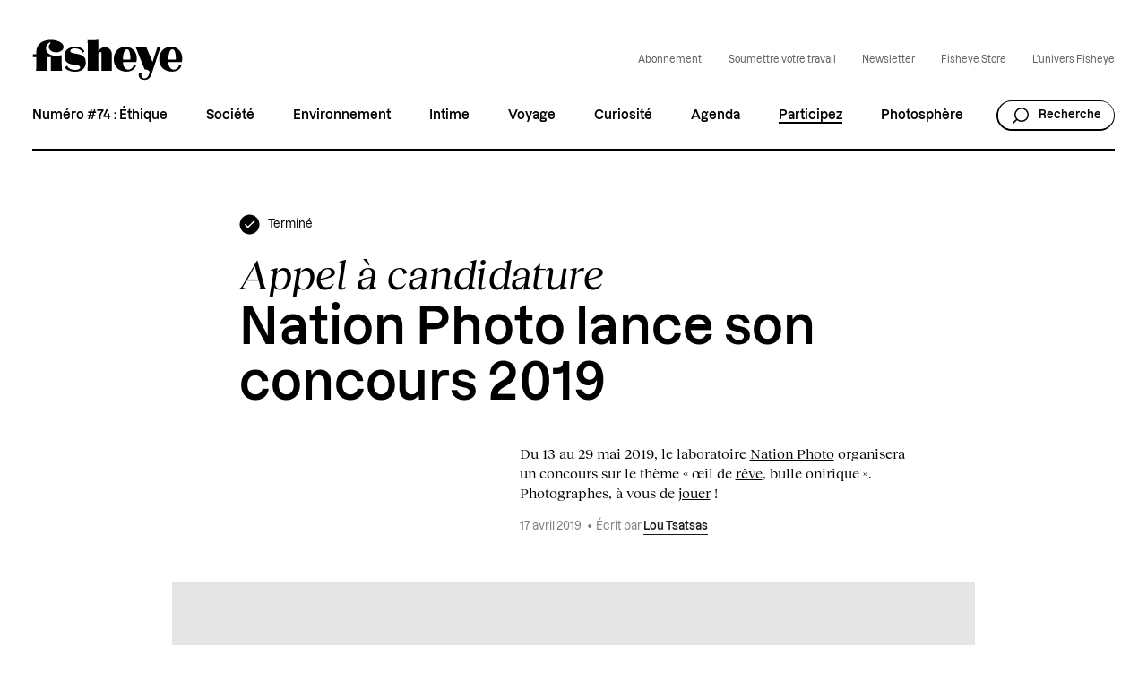

--- FILE ---
content_type: text/html; charset=UTF-8
request_url: https://fisheyemagazine.fr/concours/nation-photo-lance-son-concours-2019/
body_size: 28890
content:
<!DOCTYPE html>
<html lang="fr" class="no-js">
<head><meta charset="UTF-8"><script>if(navigator.userAgent.match(/MSIE|Internet Explorer/i)||navigator.userAgent.match(/Trident\/7\..*?rv:11/i)){var href=document.location.href;if(!href.match(/[?&]nowprocket/)){if(href.indexOf("?")==-1){if(href.indexOf("#")==-1){document.location.href=href+"?nowprocket=1"}else{document.location.href=href.replace("#","?nowprocket=1#")}}else{if(href.indexOf("#")==-1){document.location.href=href+"&nowprocket=1"}else{document.location.href=href.replace("#","&nowprocket=1#")}}}}</script><script>(()=>{class RocketLazyLoadScripts{constructor(){this.v="2.0.4",this.userEvents=["keydown","keyup","mousedown","mouseup","mousemove","mouseover","mouseout","touchmove","touchstart","touchend","touchcancel","wheel","click","dblclick","input"],this.attributeEvents=["onblur","onclick","oncontextmenu","ondblclick","onfocus","onmousedown","onmouseenter","onmouseleave","onmousemove","onmouseout","onmouseover","onmouseup","onmousewheel","onscroll","onsubmit"]}async t(){this.i(),this.o(),/iP(ad|hone)/.test(navigator.userAgent)&&this.h(),this.u(),this.l(this),this.m(),this.k(this),this.p(this),this._(),await Promise.all([this.R(),this.L()]),this.lastBreath=Date.now(),this.S(this),this.P(),this.D(),this.O(),this.M(),await this.C(this.delayedScripts.normal),await this.C(this.delayedScripts.defer),await this.C(this.delayedScripts.async),await this.T(),await this.F(),await this.j(),await this.A(),window.dispatchEvent(new Event("rocket-allScriptsLoaded")),this.everythingLoaded=!0,this.lastTouchEnd&&await new Promise(t=>setTimeout(t,500-Date.now()+this.lastTouchEnd)),this.I(),this.H(),this.U(),this.W()}i(){this.CSPIssue=sessionStorage.getItem("rocketCSPIssue"),document.addEventListener("securitypolicyviolation",t=>{this.CSPIssue||"script-src-elem"!==t.violatedDirective||"data"!==t.blockedURI||(this.CSPIssue=!0,sessionStorage.setItem("rocketCSPIssue",!0))},{isRocket:!0})}o(){window.addEventListener("pageshow",t=>{this.persisted=t.persisted,this.realWindowLoadedFired=!0},{isRocket:!0}),window.addEventListener("pagehide",()=>{this.onFirstUserAction=null},{isRocket:!0})}h(){let t;function e(e){t=e}window.addEventListener("touchstart",e,{isRocket:!0}),window.addEventListener("touchend",function i(o){o.changedTouches[0]&&t.changedTouches[0]&&Math.abs(o.changedTouches[0].pageX-t.changedTouches[0].pageX)<10&&Math.abs(o.changedTouches[0].pageY-t.changedTouches[0].pageY)<10&&o.timeStamp-t.timeStamp<200&&(window.removeEventListener("touchstart",e,{isRocket:!0}),window.removeEventListener("touchend",i,{isRocket:!0}),"INPUT"===o.target.tagName&&"text"===o.target.type||(o.target.dispatchEvent(new TouchEvent("touchend",{target:o.target,bubbles:!0})),o.target.dispatchEvent(new MouseEvent("mouseover",{target:o.target,bubbles:!0})),o.target.dispatchEvent(new PointerEvent("click",{target:o.target,bubbles:!0,cancelable:!0,detail:1,clientX:o.changedTouches[0].clientX,clientY:o.changedTouches[0].clientY})),event.preventDefault()))},{isRocket:!0})}q(t){this.userActionTriggered||("mousemove"!==t.type||this.firstMousemoveIgnored?"keyup"===t.type||"mouseover"===t.type||"mouseout"===t.type||(this.userActionTriggered=!0,this.onFirstUserAction&&this.onFirstUserAction()):this.firstMousemoveIgnored=!0),"click"===t.type&&t.preventDefault(),t.stopPropagation(),t.stopImmediatePropagation(),"touchstart"===this.lastEvent&&"touchend"===t.type&&(this.lastTouchEnd=Date.now()),"click"===t.type&&(this.lastTouchEnd=0),this.lastEvent=t.type,t.composedPath&&t.composedPath()[0].getRootNode()instanceof ShadowRoot&&(t.rocketTarget=t.composedPath()[0]),this.savedUserEvents.push(t)}u(){this.savedUserEvents=[],this.userEventHandler=this.q.bind(this),this.userEvents.forEach(t=>window.addEventListener(t,this.userEventHandler,{passive:!1,isRocket:!0})),document.addEventListener("visibilitychange",this.userEventHandler,{isRocket:!0})}U(){this.userEvents.forEach(t=>window.removeEventListener(t,this.userEventHandler,{passive:!1,isRocket:!0})),document.removeEventListener("visibilitychange",this.userEventHandler,{isRocket:!0}),this.savedUserEvents.forEach(t=>{(t.rocketTarget||t.target).dispatchEvent(new window[t.constructor.name](t.type,t))})}m(){const t="return false",e=Array.from(this.attributeEvents,t=>"data-rocket-"+t),i="["+this.attributeEvents.join("],[")+"]",o="[data-rocket-"+this.attributeEvents.join("],[data-rocket-")+"]",s=(e,i,o)=>{o&&o!==t&&(e.setAttribute("data-rocket-"+i,o),e["rocket"+i]=new Function("event",o),e.setAttribute(i,t))};new MutationObserver(t=>{for(const n of t)"attributes"===n.type&&(n.attributeName.startsWith("data-rocket-")||this.everythingLoaded?n.attributeName.startsWith("data-rocket-")&&this.everythingLoaded&&this.N(n.target,n.attributeName.substring(12)):s(n.target,n.attributeName,n.target.getAttribute(n.attributeName))),"childList"===n.type&&n.addedNodes.forEach(t=>{if(t.nodeType===Node.ELEMENT_NODE)if(this.everythingLoaded)for(const i of[t,...t.querySelectorAll(o)])for(const t of i.getAttributeNames())e.includes(t)&&this.N(i,t.substring(12));else for(const e of[t,...t.querySelectorAll(i)])for(const t of e.getAttributeNames())this.attributeEvents.includes(t)&&s(e,t,e.getAttribute(t))})}).observe(document,{subtree:!0,childList:!0,attributeFilter:[...this.attributeEvents,...e]})}I(){this.attributeEvents.forEach(t=>{document.querySelectorAll("[data-rocket-"+t+"]").forEach(e=>{this.N(e,t)})})}N(t,e){const i=t.getAttribute("data-rocket-"+e);i&&(t.setAttribute(e,i),t.removeAttribute("data-rocket-"+e))}k(t){Object.defineProperty(HTMLElement.prototype,"onclick",{get(){return this.rocketonclick||null},set(e){this.rocketonclick=e,this.setAttribute(t.everythingLoaded?"onclick":"data-rocket-onclick","this.rocketonclick(event)")}})}S(t){function e(e,i){let o=e[i];e[i]=null,Object.defineProperty(e,i,{get:()=>o,set(s){t.everythingLoaded?o=s:e["rocket"+i]=o=s}})}e(document,"onreadystatechange"),e(window,"onload"),e(window,"onpageshow");try{Object.defineProperty(document,"readyState",{get:()=>t.rocketReadyState,set(e){t.rocketReadyState=e},configurable:!0}),document.readyState="loading"}catch(t){console.log("WPRocket DJE readyState conflict, bypassing")}}l(t){this.originalAddEventListener=EventTarget.prototype.addEventListener,this.originalRemoveEventListener=EventTarget.prototype.removeEventListener,this.savedEventListeners=[],EventTarget.prototype.addEventListener=function(e,i,o){o&&o.isRocket||!t.B(e,this)&&!t.userEvents.includes(e)||t.B(e,this)&&!t.userActionTriggered||e.startsWith("rocket-")||t.everythingLoaded?t.originalAddEventListener.call(this,e,i,o):(t.savedEventListeners.push({target:this,remove:!1,type:e,func:i,options:o}),"mouseenter"!==e&&"mouseleave"!==e||t.originalAddEventListener.call(this,e,t.savedUserEvents.push,o))},EventTarget.prototype.removeEventListener=function(e,i,o){o&&o.isRocket||!t.B(e,this)&&!t.userEvents.includes(e)||t.B(e,this)&&!t.userActionTriggered||e.startsWith("rocket-")||t.everythingLoaded?t.originalRemoveEventListener.call(this,e,i,o):t.savedEventListeners.push({target:this,remove:!0,type:e,func:i,options:o})}}J(t,e){this.savedEventListeners=this.savedEventListeners.filter(i=>{let o=i.type,s=i.target||window;return e!==o||t!==s||(this.B(o,s)&&(i.type="rocket-"+o),this.$(i),!1)})}H(){EventTarget.prototype.addEventListener=this.originalAddEventListener,EventTarget.prototype.removeEventListener=this.originalRemoveEventListener,this.savedEventListeners.forEach(t=>this.$(t))}$(t){t.remove?this.originalRemoveEventListener.call(t.target,t.type,t.func,t.options):this.originalAddEventListener.call(t.target,t.type,t.func,t.options)}p(t){let e;function i(e){return t.everythingLoaded?e:e.split(" ").map(t=>"load"===t||t.startsWith("load.")?"rocket-jquery-load":t).join(" ")}function o(o){function s(e){const s=o.fn[e];o.fn[e]=o.fn.init.prototype[e]=function(){return this[0]===window&&t.userActionTriggered&&("string"==typeof arguments[0]||arguments[0]instanceof String?arguments[0]=i(arguments[0]):"object"==typeof arguments[0]&&Object.keys(arguments[0]).forEach(t=>{const e=arguments[0][t];delete arguments[0][t],arguments[0][i(t)]=e})),s.apply(this,arguments),this}}if(o&&o.fn&&!t.allJQueries.includes(o)){const e={DOMContentLoaded:[],"rocket-DOMContentLoaded":[]};for(const t in e)document.addEventListener(t,()=>{e[t].forEach(t=>t())},{isRocket:!0});o.fn.ready=o.fn.init.prototype.ready=function(i){function s(){parseInt(o.fn.jquery)>2?setTimeout(()=>i.bind(document)(o)):i.bind(document)(o)}return"function"==typeof i&&(t.realDomReadyFired?!t.userActionTriggered||t.fauxDomReadyFired?s():e["rocket-DOMContentLoaded"].push(s):e.DOMContentLoaded.push(s)),o([])},s("on"),s("one"),s("off"),t.allJQueries.push(o)}e=o}t.allJQueries=[],o(window.jQuery),Object.defineProperty(window,"jQuery",{get:()=>e,set(t){o(t)}})}P(){const t=new Map;document.write=document.writeln=function(e){const i=document.currentScript,o=document.createRange(),s=i.parentElement;let n=t.get(i);void 0===n&&(n=i.nextSibling,t.set(i,n));const c=document.createDocumentFragment();o.setStart(c,0),c.appendChild(o.createContextualFragment(e)),s.insertBefore(c,n)}}async R(){return new Promise(t=>{this.userActionTriggered?t():this.onFirstUserAction=t})}async L(){return new Promise(t=>{document.addEventListener("DOMContentLoaded",()=>{this.realDomReadyFired=!0,t()},{isRocket:!0})})}async j(){return this.realWindowLoadedFired?Promise.resolve():new Promise(t=>{window.addEventListener("load",t,{isRocket:!0})})}M(){this.pendingScripts=[];this.scriptsMutationObserver=new MutationObserver(t=>{for(const e of t)e.addedNodes.forEach(t=>{"SCRIPT"!==t.tagName||t.noModule||t.isWPRocket||this.pendingScripts.push({script:t,promise:new Promise(e=>{const i=()=>{const i=this.pendingScripts.findIndex(e=>e.script===t);i>=0&&this.pendingScripts.splice(i,1),e()};t.addEventListener("load",i,{isRocket:!0}),t.addEventListener("error",i,{isRocket:!0}),setTimeout(i,1e3)})})})}),this.scriptsMutationObserver.observe(document,{childList:!0,subtree:!0})}async F(){await this.X(),this.pendingScripts.length?(await this.pendingScripts[0].promise,await this.F()):this.scriptsMutationObserver.disconnect()}D(){this.delayedScripts={normal:[],async:[],defer:[]},document.querySelectorAll("script[type$=rocketlazyloadscript]").forEach(t=>{t.hasAttribute("data-rocket-src")?t.hasAttribute("async")&&!1!==t.async?this.delayedScripts.async.push(t):t.hasAttribute("defer")&&!1!==t.defer||"module"===t.getAttribute("data-rocket-type")?this.delayedScripts.defer.push(t):this.delayedScripts.normal.push(t):this.delayedScripts.normal.push(t)})}async _(){await this.L();let t=[];document.querySelectorAll("script[type$=rocketlazyloadscript][data-rocket-src]").forEach(e=>{let i=e.getAttribute("data-rocket-src");if(i&&!i.startsWith("data:")){i.startsWith("//")&&(i=location.protocol+i);try{const o=new URL(i).origin;o!==location.origin&&t.push({src:o,crossOrigin:e.crossOrigin||"module"===e.getAttribute("data-rocket-type")})}catch(t){}}}),t=[...new Map(t.map(t=>[JSON.stringify(t),t])).values()],this.Y(t,"preconnect")}async G(t){if(await this.K(),!0!==t.noModule||!("noModule"in HTMLScriptElement.prototype))return new Promise(e=>{let i;function o(){(i||t).setAttribute("data-rocket-status","executed"),e()}try{if(navigator.userAgent.includes("Firefox/")||""===navigator.vendor||this.CSPIssue)i=document.createElement("script"),[...t.attributes].forEach(t=>{let e=t.nodeName;"type"!==e&&("data-rocket-type"===e&&(e="type"),"data-rocket-src"===e&&(e="src"),i.setAttribute(e,t.nodeValue))}),t.text&&(i.text=t.text),t.nonce&&(i.nonce=t.nonce),i.hasAttribute("src")?(i.addEventListener("load",o,{isRocket:!0}),i.addEventListener("error",()=>{i.setAttribute("data-rocket-status","failed-network"),e()},{isRocket:!0}),setTimeout(()=>{i.isConnected||e()},1)):(i.text=t.text,o()),i.isWPRocket=!0,t.parentNode.replaceChild(i,t);else{const i=t.getAttribute("data-rocket-type"),s=t.getAttribute("data-rocket-src");i?(t.type=i,t.removeAttribute("data-rocket-type")):t.removeAttribute("type"),t.addEventListener("load",o,{isRocket:!0}),t.addEventListener("error",i=>{this.CSPIssue&&i.target.src.startsWith("data:")?(console.log("WPRocket: CSP fallback activated"),t.removeAttribute("src"),this.G(t).then(e)):(t.setAttribute("data-rocket-status","failed-network"),e())},{isRocket:!0}),s?(t.fetchPriority="high",t.removeAttribute("data-rocket-src"),t.src=s):t.src="data:text/javascript;base64,"+window.btoa(unescape(encodeURIComponent(t.text)))}}catch(i){t.setAttribute("data-rocket-status","failed-transform"),e()}});t.setAttribute("data-rocket-status","skipped")}async C(t){const e=t.shift();return e?(e.isConnected&&await this.G(e),this.C(t)):Promise.resolve()}O(){this.Y([...this.delayedScripts.normal,...this.delayedScripts.defer,...this.delayedScripts.async],"preload")}Y(t,e){this.trash=this.trash||[];let i=!0;var o=document.createDocumentFragment();t.forEach(t=>{const s=t.getAttribute&&t.getAttribute("data-rocket-src")||t.src;if(s&&!s.startsWith("data:")){const n=document.createElement("link");n.href=s,n.rel=e,"preconnect"!==e&&(n.as="script",n.fetchPriority=i?"high":"low"),t.getAttribute&&"module"===t.getAttribute("data-rocket-type")&&(n.crossOrigin=!0),t.crossOrigin&&(n.crossOrigin=t.crossOrigin),t.integrity&&(n.integrity=t.integrity),t.nonce&&(n.nonce=t.nonce),o.appendChild(n),this.trash.push(n),i=!1}}),document.head.appendChild(o)}W(){this.trash.forEach(t=>t.remove())}async T(){try{document.readyState="interactive"}catch(t){}this.fauxDomReadyFired=!0;try{await this.K(),this.J(document,"readystatechange"),document.dispatchEvent(new Event("rocket-readystatechange")),await this.K(),document.rocketonreadystatechange&&document.rocketonreadystatechange(),await this.K(),this.J(document,"DOMContentLoaded"),document.dispatchEvent(new Event("rocket-DOMContentLoaded")),await this.K(),this.J(window,"DOMContentLoaded"),window.dispatchEvent(new Event("rocket-DOMContentLoaded"))}catch(t){console.error(t)}}async A(){try{document.readyState="complete"}catch(t){}try{await this.K(),this.J(document,"readystatechange"),document.dispatchEvent(new Event("rocket-readystatechange")),await this.K(),document.rocketonreadystatechange&&document.rocketonreadystatechange(),await this.K(),this.J(window,"load"),window.dispatchEvent(new Event("rocket-load")),await this.K(),window.rocketonload&&window.rocketonload(),await this.K(),this.allJQueries.forEach(t=>t(window).trigger("rocket-jquery-load")),await this.K(),this.J(window,"pageshow");const t=new Event("rocket-pageshow");t.persisted=this.persisted,window.dispatchEvent(t),await this.K(),window.rocketonpageshow&&window.rocketonpageshow({persisted:this.persisted})}catch(t){console.error(t)}}async K(){Date.now()-this.lastBreath>45&&(await this.X(),this.lastBreath=Date.now())}async X(){return document.hidden?new Promise(t=>setTimeout(t)):new Promise(t=>requestAnimationFrame(t))}B(t,e){return e===document&&"readystatechange"===t||(e===document&&"DOMContentLoaded"===t||(e===window&&"DOMContentLoaded"===t||(e===window&&"load"===t||e===window&&"pageshow"===t)))}static run(){(new RocketLazyLoadScripts).t()}}RocketLazyLoadScripts.run()})();</script>
	
    <meta name="viewport" content="width=device-width, initial-scale=1">
    <title>Nation Photo lance son concours 2019 | &quot;Œil de rêve, bulle onirique&quot;</title>
    <link rel="profile" href="http://gmpg.org/xfn/11">

    <link rel="shortcut icon" href="https://fisheyeimmersive.com/wp-content/themes/fisheye/img/favicon-1/favicon-32x32.png">
    <link rel="apple-touch-icon" sizes="180x180" href="https://fisheyeimmersive.com/wp-content/themes/fisheye/img/favicon-1/apple-touch-icon.png">
    <link rel="icon" type="image/png" sizes="32x32" href="https://fisheyeimmersive.com/wp-content/themes/fisheye/img/favicon-1/favicon-32x32.png">
    <link rel="icon" type="image/png" sizes="16x16" href="https://fisheyeimmersive.com/wp-content/themes/fisheye/img/favicon-1/favicon-16x16.png">
    <link rel="manifest" href="https://fisheyeimmersive.com/wp-content/themes/fisheye/img/favicon-1/site.webmanifest">
    <link rel="mask-icon" href="https://fisheyeimmersive.com/wp-content/themes/fisheye/img/favicon-1/safari-pinned-tab.svg" color="#5bbad5">
    <meta name="msapplication-TileColor" content="#da532c">
    <meta name="theme-color" content="#ffffff">

            <meta name="facebook-domain-verification" content="9bgwxm0wb3q77crc7cxscj8qj9ch9i">
    
    <meta name='robots' content='index, follow, max-image-preview:large, max-snippet:-1, max-video-preview:-1' />
	<style>img:is([sizes="auto" i], [sizes^="auto," i]) { contain-intrinsic-size: 3000px 1500px }</style>
	<link rel="alternate" hreflang="fr" href="https://fisheyemagazine.fr/concours/nation-photo-lance-son-concours-2019/" />
<link rel="alternate" hreflang="x-default" href="https://fisheyemagazine.fr/concours/nation-photo-lance-son-concours-2019/" />

	<meta name="description" content="Du 13 au 29 mai 2019, le laboratoire Nation Photo organisera un concours sur le thème « œil de rêve, bulle onirique ». Photographes, à vous de jouer !" />
	<link rel="canonical" href="https://fisheyemagazine.fr/concours/nation-photo-lance-son-concours-2019/" />
	<meta property="og:locale" content="fr_FR" />
	<meta property="og:type" content="article" />
	<meta property="og:title" content="Nation Photo lance son concours 2019 | &quot;Œil de rêve, bulle onirique&quot;" />
	<meta property="og:description" content="Du 13 au 29 mai 2019, le laboratoire Nation Photo organisera un concours sur le thème « œil de rêve, bulle onirique ». Photographes, à vous de jouer !" />
	<meta property="og:url" content="https://fisheyemagazine.fr/concours/nation-photo-lance-son-concours-2019/" />
	<meta property="og:site_name" content="Fisheye Magazine" />
	<meta property="article:modified_time" content="2019-04-17T16:38:19+00:00" />
	<meta property="og:image" content="https://fisheyemagazine.fr//wp-content/uploads/import/2019/04/nation-photo-lance-son-concours-2019-1024x668.jpg" />
	<meta property="og:image:width" content="1024" />
	<meta property="og:image:height" content="668" />
	<meta property="og:image:type" content="image/jpeg" />
	<meta name="twitter:card" content="summary_large_image" />
	<meta name="twitter:title" content="Nation Photo lance son concours 2019" />
	<script type="application/ld+json" class="yoast-schema-graph">{"@context":"https://schema.org","@graph":[{"@type":"WebPage","@id":"https://fisheyemagazine.fr/concours/nation-photo-lance-son-concours-2019/","url":"https://fisheyemagazine.fr/concours/nation-photo-lance-son-concours-2019/","name":"Nation Photo lance son concours 2019 | \"Œil de rêve, bulle onirique\"","isPartOf":{"@id":"https://fisheyemagazine.fr/#website"},"primaryImageOfPage":{"@id":"https://fisheyemagazine.fr/concours/nation-photo-lance-son-concours-2019/#primaryimage"},"image":{"@id":"https://fisheyemagazine.fr/concours/nation-photo-lance-son-concours-2019/#primaryimage"},"thumbnailUrl":"https://fisheyeimmersive.com/wp-content/uploads/import/2019/04/nation-photo-lance-son-concours-2019.jpg","datePublished":"2019-04-17T16:37:45+00:00","dateModified":"2019-04-17T16:38:19+00:00","description":"Du 13 au 29 mai 2019, le laboratoire Nation Photo organisera un concours sur le thème « œil de rêve, bulle onirique ». Photographes, à vous de jouer !","breadcrumb":{"@id":"https://fisheyemagazine.fr/concours/nation-photo-lance-son-concours-2019/#breadcrumb"},"inLanguage":"fr-FR","potentialAction":[{"@type":"ReadAction","target":["https://fisheyemagazine.fr/concours/nation-photo-lance-son-concours-2019/"]}]},{"@type":"ImageObject","inLanguage":"fr-FR","@id":"https://fisheyemagazine.fr/concours/nation-photo-lance-son-concours-2019/#primaryimage","url":"https://fisheyeimmersive.com/wp-content/uploads/import/2019/04/nation-photo-lance-son-concours-2019.jpg","contentUrl":"https://fisheyeimmersive.com/wp-content/uploads/import/2019/04/nation-photo-lance-son-concours-2019.jpg","width":2048,"height":1336},{"@type":"BreadcrumbList","@id":"https://fisheyemagazine.fr/concours/nation-photo-lance-son-concours-2019/#breadcrumb","itemListElement":[{"@type":"ListItem","position":1,"name":"Home","item":"https://fisheyemagazine.fr/"},{"@type":"ListItem","position":2,"name":"Concours","item":"https://fisheyemagazine.fr/participez/"},{"@type":"ListItem","position":3,"name":"Appel à candidature","item":"https://fisheyemagazine.fr/type_concours/appel-a-candidature/"},{"@type":"ListItem","position":4,"name":"Nation Photo lance son concours 2019"}]},{"@type":"WebSite","@id":"https://fisheyemagazine.fr/#website","url":"https://fisheyemagazine.fr/","name":"Fisheye Magazine","description":"Un magazine photo qui décrypte le monde","alternateName":"Fisheye","potentialAction":[{"@type":"SearchAction","target":{"@type":"EntryPoint","urlTemplate":"https://fisheyemagazine.fr/?s={search_term_string}"},"query-input":{"@type":"PropertyValueSpecification","valueRequired":true,"valueName":"search_term_string"}}],"inLanguage":"fr-FR"}]}</script>


<link data-minify="1" rel='stylesheet' id='jetpack-layout-grid-css' href='https://fisheyemagazine.fr/wp-content/cache/min/1/wp-content/plugins/layout-grid/style.css?ver=1767130732' type='text/css' media='all' />
<link rel='stylesheet' id='addtoany-css' href='https://fisheyeimmersive.com/wp-content/plugins/add-to-any/addtoany.min.css?ver=1.16' type='text/css' media='all' />
<style id='addtoany-inline-css' type='text/css'>
@media screen and (max-width:980px){
.a2a_floating_style.a2a_vertical_style{display:none;}
}
@media screen and (min-width:981px){
.a2a_floating_style.a2a_default_style{display:none;}
}
</style>
<script type="rocketlazyloadscript" data-rocket-type="text/javascript" id="addtoany-core-js-before">
/* <![CDATA[ */
window.a2a_config=window.a2a_config||{};a2a_config.callbacks=[];a2a_config.overlays=[];a2a_config.templates={};a2a_localize = {
	Share: "Partager",
	Save: "Enregistrer",
	Subscribe: "S'abonner",
	Email: "E-mail",
	Bookmark: "Marque-page",
	ShowAll: "Montrer tout",
	ShowLess: "Montrer moins",
	FindServices: "Trouver des service(s)",
	FindAnyServiceToAddTo: "Trouver instantan&eacute;ment des services &agrave; ajouter &agrave;",
	PoweredBy: "Propuls&eacute; par",
	ShareViaEmail: "Partager par e-mail",
	SubscribeViaEmail: "S’abonner par e-mail",
	BookmarkInYourBrowser: "Ajouter un signet dans votre navigateur",
	BookmarkInstructions: "Appuyez sur Ctrl+D ou \u2318+D pour mettre cette page en signet",
	AddToYourFavorites: "Ajouter &agrave; vos favoris",
	SendFromWebOrProgram: "Envoyer depuis n’importe quelle adresse e-mail ou logiciel e-mail",
	EmailProgram: "Programme d’e-mail",
	More: "Plus&#8230;",
	ThanksForSharing: "Merci de partager !",
	ThanksForFollowing: "Merci de nous suivre !"
};

a2a_config.icon_color="transparent,#000000";
/* ]]> */
</script>
<script type="rocketlazyloadscript" data-rocket-type="text/javascript" defer data-rocket-src="https://static.addtoany.com/menu/page.js" id="addtoany-core-js"></script>
<script type="text/javascript" src="https://fisheyemagazine.fr/wp/wp-includes/js/jquery/jquery.min.js?ver=3.7.1" id="jquery-core-js" data-rocket-defer defer></script>
<script type="text/javascript" src="https://fisheyemagazine.fr/wp/wp-includes/js/jquery/jquery-migrate.min.js?ver=3.4.1" id="jquery-migrate-js" data-rocket-defer defer></script>
<script type="rocketlazyloadscript" data-rocket-type="text/javascript" defer data-rocket-src="https://fisheyeimmersive.com/wp-content/plugins/add-to-any/addtoany.min.js?ver=1.1" id="addtoany-jquery-js"></script>
<script type="rocketlazyloadscript">document.documentElement.className += " js";</script>
<noscript><style id="rocket-lazyload-nojs-css">.rll-youtube-player, [data-lazy-src]{display:none !important;}</style></noscript>


<link data-minify="1" rel="stylesheet" href="https://fisheyemagazine.fr/wp-content/cache/background-css/1/fisheyemagazine.fr/wp-content/cache/min/1/wp-content/themes/fisheye/generated/style-b94c7767.css?ver=1767130731&wpr_t=1768835312">    <script type="rocketlazyloadscript">    (function(w) {       w.F = w.F || {};       w.F.CONFIG = {         PATH_URL : 'https://fisheyemagazine.fr/',         GA_UA : null,         ROOT_URL : 'https://fisheyemagazine.fr/',         THEME_URL : 'https://fisheyeimmersive.com/wp-content/themes/fisheye/',         API_URL : 'https://fisheyemagazine.fr/wp/wp-admin/admin-ajax.php',         DEBUG : false,         URL_CGU: 'https://fisheyemagazine.fr/politique-de-protection-des-donnees/',         IS_BOT : /page speed insights|lighthouse|bot|googlebot|crawler|spider|robot|crawling/i.test(navigator.userAgent || '')       };       w.F.components = {};       w.F._ = {         wW : w.innerWidth,         wH : w.innerHeight,         scrollTop : 0       };       F.breakpoints = { SMALL_DESKTOP : 1275, TABLET : 1084, TABLET_PORTRAIT : 960, MOBILE : 767};       w.F.isSmallDesktop = function() {return F._.wW <= F.breakpoints.SMALL_DESKTOP};       w.F.isTablet = function() {return F._.wW <= F.breakpoints.TABLET};       w.F.isTabletPortrait = function() {return F._.wW <= F.breakpoints.TABLET_PORTRAIT};       w.F.isMobile = function() {return F._.wW <= F.breakpoints.MOBILE};     })(window);      var wpml_cookies = {"wp-wpml_current_language":{"value":"fr","expires":1,"path":"\/"}};              window.dataLayer = window.dataLayer || [];
        function gtag(){dataLayer.push(arguments);}

                (function (w, d, s, l, i) {
            w[l] = w[l] || [];
            w[l].push({ "gtm.start": new Date().getTime(), event: "gtm.js" });
            var f = d.getElementsByTagName(s)[0], j = d.createElement(s), dl = l != "dataLayer" ? "&l=" + l : "";
            j.async = true;
            j.src = "https://www.googletagmanager.com/gtm.js?id=" + i + dl;
            f.parentNode.insertBefore(j, f);
        })(window, document, "script", "dataLayer", "GTM-WWKNC8T");
        
    </script>
<style id="wpr-lazyload-bg-container"></style><style id="wpr-lazyload-bg-exclusion"></style>
<noscript>
<style id="wpr-lazyload-bg-nostyle">.frm_forms.with_frm_style select,.frm_forms.with_frm_style .frm_date{--wpr-bg-d663e826-63fd-4b55-95f9-7b474e06dd97: url('https://fisheyemagazine.fr/wp-content/themes/fisheye/generated/arrow-bottom-d0617a6b.svg');}.nav-menu>.menu>li.menu-item-has-children:after{--wpr-bg-a39a6bce-bea4-4667-a640-062d53bc1622: url('https://fisheyemagazine.fr/wp-content/themes/fisheye/generated/arrow-bottom-d0617a6b.svg');}.nav-mobile .nav-mobile-scroller-wrapper .nav-mobile-scroller>.content>.nav-menu>.menu li.menu-item:not(.menu-item-has-children){--wpr-bg-438687ba-9625-407f-b67b-3987d50e100f: url('https://fisheyemagazine.fr/wp-content/themes/fisheye/generated/arrow-right-48f3dfa9.svg');}.nav-mobile .nav-mobile-scroller-wrapper .nav-mobile-scroller>.content>.nav-menu>.menu li.menu-item-has-children{--wpr-bg-45d043d8-5f6c-44cb-ac79-b9dd39ce1c60: url('https://fisheyemagazine.fr/wp-content/themes/fisheye/generated/plus-big-874a63a7.svg');}.archive-filter.-select .filter-item-toggle:after{--wpr-bg-649dcdc9-7f04-4ffa-aab4-4650bfbb5170: url('https://fisheyemagazine.fr/wp-content/themes/fisheye/generated/arrow-select-bf745bef.svg');}.archive-filter.-select .filter-item-choices .filter-item-choices-list .checkbox-wrapper input:checked~.checkbox-checkmark{--wpr-bg-be11cca7-8cba-4bdc-9ec2-0d1e8286d7d8: url('https://fisheyemagazine.fr/wp-content/themes/fisheye/generated/check-896c868e.svg');}.archive-filter.-select .filter-item-choices .filter-item-choices-list .checkbox-wrapper .checkbox-checkmark{--wpr-bg-5bf73417-1273-4f91-9d30-d5dee5055f4d: url('https://fisheyemagazine.fr/wp-content/themes/fisheye/generated/plus-a9a4802d.svg');}.commons-custom-cursor>.wrapper>.btn>.ico>.sprite[data-key=read]{--wpr-bg-f693dd98-3fc4-4308-bd7b-14b80393428a: url('https://fisheyemagazine.fr/wp-content/themes/fisheye/generated/read-7e7389b9.png');}.nav-anchors .menu-anchors li a:before{--wpr-bg-d4a5123b-0c6a-493b-a1c6-caa818ddb49e: url('https://fisheyemagazine.fr/wp-content/themes/fisheye/generated/arrow-right-48f3dfa9.svg');}.nav-mobile .nav-mobile-scroller-wrapper .nav-mobile-scroller>.content>.nav-menu>.menu li.menu-item-has-children.-open-sub-menu{--wpr-bg-69eded3e-f770-4f69-b3d3-e68e008ab2cf: url('https://fisheyemagazine.fr/wp-content/themes/fisheye/generated/moins-big-544b4983.svg');}</style>
</noscript>
<script type="application/javascript">const rocket_pairs = [{"selector":".frm_forms.with_frm_style select,.frm_forms.with_frm_style .frm_date","style":".frm_forms.with_frm_style select,.frm_forms.with_frm_style .frm_date{--wpr-bg-d663e826-63fd-4b55-95f9-7b474e06dd97: url('https:\/\/fisheyemagazine.fr\/wp-content\/themes\/fisheye\/generated\/arrow-bottom-d0617a6b.svg');}","hash":"d663e826-63fd-4b55-95f9-7b474e06dd97","url":"https:\/\/fisheyemagazine.fr\/wp-content\/themes\/fisheye\/generated\/arrow-bottom-d0617a6b.svg"},{"selector":".nav-menu>.menu>li.menu-item-has-children","style":".nav-menu>.menu>li.menu-item-has-children:after{--wpr-bg-a39a6bce-bea4-4667-a640-062d53bc1622: url('https:\/\/fisheyemagazine.fr\/wp-content\/themes\/fisheye\/generated\/arrow-bottom-d0617a6b.svg');}","hash":"a39a6bce-bea4-4667-a640-062d53bc1622","url":"https:\/\/fisheyemagazine.fr\/wp-content\/themes\/fisheye\/generated\/arrow-bottom-d0617a6b.svg"},{"selector":".nav-mobile .nav-mobile-scroller-wrapper .nav-mobile-scroller>.content>.nav-menu>.menu li.menu-item:not(.menu-item-has-children)","style":".nav-mobile .nav-mobile-scroller-wrapper .nav-mobile-scroller>.content>.nav-menu>.menu li.menu-item:not(.menu-item-has-children){--wpr-bg-438687ba-9625-407f-b67b-3987d50e100f: url('https:\/\/fisheyemagazine.fr\/wp-content\/themes\/fisheye\/generated\/arrow-right-48f3dfa9.svg');}","hash":"438687ba-9625-407f-b67b-3987d50e100f","url":"https:\/\/fisheyemagazine.fr\/wp-content\/themes\/fisheye\/generated\/arrow-right-48f3dfa9.svg"},{"selector":".nav-mobile .nav-mobile-scroller-wrapper .nav-mobile-scroller>.content>.nav-menu>.menu li.menu-item-has-children","style":".nav-mobile .nav-mobile-scroller-wrapper .nav-mobile-scroller>.content>.nav-menu>.menu li.menu-item-has-children{--wpr-bg-45d043d8-5f6c-44cb-ac79-b9dd39ce1c60: url('https:\/\/fisheyemagazine.fr\/wp-content\/themes\/fisheye\/generated\/plus-big-874a63a7.svg');}","hash":"45d043d8-5f6c-44cb-ac79-b9dd39ce1c60","url":"https:\/\/fisheyemagazine.fr\/wp-content\/themes\/fisheye\/generated\/plus-big-874a63a7.svg"},{"selector":".archive-filter.-select .filter-item-toggle","style":".archive-filter.-select .filter-item-toggle:after{--wpr-bg-649dcdc9-7f04-4ffa-aab4-4650bfbb5170: url('https:\/\/fisheyemagazine.fr\/wp-content\/themes\/fisheye\/generated\/arrow-select-bf745bef.svg');}","hash":"649dcdc9-7f04-4ffa-aab4-4650bfbb5170","url":"https:\/\/fisheyemagazine.fr\/wp-content\/themes\/fisheye\/generated\/arrow-select-bf745bef.svg"},{"selector":".archive-filter.-select .filter-item-choices .filter-item-choices-list .checkbox-wrapper input:checked~.checkbox-checkmark","style":".archive-filter.-select .filter-item-choices .filter-item-choices-list .checkbox-wrapper input:checked~.checkbox-checkmark{--wpr-bg-be11cca7-8cba-4bdc-9ec2-0d1e8286d7d8: url('https:\/\/fisheyemagazine.fr\/wp-content\/themes\/fisheye\/generated\/check-896c868e.svg');}","hash":"be11cca7-8cba-4bdc-9ec2-0d1e8286d7d8","url":"https:\/\/fisheyemagazine.fr\/wp-content\/themes\/fisheye\/generated\/check-896c868e.svg"},{"selector":".archive-filter.-select .filter-item-choices .filter-item-choices-list .checkbox-wrapper .checkbox-checkmark","style":".archive-filter.-select .filter-item-choices .filter-item-choices-list .checkbox-wrapper .checkbox-checkmark{--wpr-bg-5bf73417-1273-4f91-9d30-d5dee5055f4d: url('https:\/\/fisheyemagazine.fr\/wp-content\/themes\/fisheye\/generated\/plus-a9a4802d.svg');}","hash":"5bf73417-1273-4f91-9d30-d5dee5055f4d","url":"https:\/\/fisheyemagazine.fr\/wp-content\/themes\/fisheye\/generated\/plus-a9a4802d.svg"},{"selector":".commons-custom-cursor>.wrapper>.btn>.ico>.sprite[data-key=read]","style":".commons-custom-cursor>.wrapper>.btn>.ico>.sprite[data-key=read]{--wpr-bg-f693dd98-3fc4-4308-bd7b-14b80393428a: url('https:\/\/fisheyemagazine.fr\/wp-content\/themes\/fisheye\/generated\/read-7e7389b9.png');}","hash":"f693dd98-3fc4-4308-bd7b-14b80393428a","url":"https:\/\/fisheyemagazine.fr\/wp-content\/themes\/fisheye\/generated\/read-7e7389b9.png"},{"selector":".nav-anchors .menu-anchors li a","style":".nav-anchors .menu-anchors li a:before{--wpr-bg-d4a5123b-0c6a-493b-a1c6-caa818ddb49e: url('https:\/\/fisheyemagazine.fr\/wp-content\/themes\/fisheye\/generated\/arrow-right-48f3dfa9.svg');}","hash":"d4a5123b-0c6a-493b-a1c6-caa818ddb49e","url":"https:\/\/fisheyemagazine.fr\/wp-content\/themes\/fisheye\/generated\/arrow-right-48f3dfa9.svg"},{"selector":".nav-mobile .nav-mobile-scroller-wrapper .nav-mobile-scroller>.content>.nav-menu>.menu li.menu-item-has-children.-open-sub-menu","style":".nav-mobile .nav-mobile-scroller-wrapper .nav-mobile-scroller>.content>.nav-menu>.menu li.menu-item-has-children.-open-sub-menu{--wpr-bg-69eded3e-f770-4f69-b3d3-e68e008ab2cf: url('https:\/\/fisheyemagazine.fr\/wp-content\/themes\/fisheye\/generated\/moins-big-544b4983.svg');}","hash":"69eded3e-f770-4f69-b3d3-e68e008ab2cf","url":"https:\/\/fisheyemagazine.fr\/wp-content\/themes\/fisheye\/generated\/moins-big-544b4983.svg"}]; const rocket_excluded_pairs = [];</script><meta name="generator" content="WP Rocket 3.20.2" data-wpr-features="wpr_lazyload_css_bg_img wpr_delay_js wpr_defer_js wpr_minify_js wpr_lazyload_images wpr_lazyload_iframes wpr_minify_css wpr_preload_links wpr_host_fonts_locally wpr_desktop" /></head>

<body class="concours-template-default single single-concours postid-10013">
<div id="full-wrapper">

    <header class="nav-header">
     <div class="header wrapper -large -padded">
         <div class="header-top flex -align-center -justify-space-between">
                              <a href="https://fisheyemagazine.fr" class="site-logo image-wrapper -full">
                     <svg class=""  width="184" height="50" viewBox="0 0 184 50" fill="none" xmlns="http://www.w3.org/2000/svg">
    <path d="M39.8403 33.6337C41.5355 40.572 67.8998 43.9664 65.2233 25.5738C63.5876 14.2991 45.1192 19.4729 46.4872 13.3869C47.4091 9.27478 59.7511 9.99254 61.4463 16.2879C61.4463 16.2879 61.9816 15.7795 62.7102 15.3009C63.1712 14.9869 63.7065 14.7028 63.7065 14.7028C61.2084 6.08973 38.1452 6.34394 39.2158 20.6692C40.3162 35.129 57.9816 27.7271 58.5169 33.9178C58.8738 37.9552 45.2233 38.7178 42.398 31.5851C42.398 31.5851 41.9519 32.3028 41.1192 32.9009C40.2864 33.4542 39.8403 33.6337 39.8403 33.6337Z" fill="currentColor"/>
    <path d="M97.1465 38.0748V17.2748C97.1465 10.5009 87.2432 5.23738 80.6707 14V0.347656C80.6707 0.347656 76.8937 0.915881 73.548 0.915881C70.4699 0.915881 67.5703 0.646722 67.5703 0.646722C67.5703 0.646722 67.8528 4.22055 67.8528 10.2318V27.3533C67.8528 32.871 67.5703 38.1047 67.5703 38.1047H80.9532L80.6707 27.3533V17.514C81.4142 15.1364 84.6261 13.9252 84.6261 17.2299V38.0748H97.1465Z" fill="currentColor"/>
    <path d="M110.784 24.4525C110.977 17.7684 112.315 11.9515 115.78 11.9515C119.438 11.9515 119.929 19.4581 119.929 24.4525H110.784ZM113.49 8.91603C105.401 9.2151 99.6016 14.8525 99.6016 24.4226C99.6016 33.9927 106.947 39.0469 115.155 39.0469C120.286 39.0469 125.118 36.7291 126.813 31.7945C126.813 31.7945 126.085 31.6749 125.252 31.316C124.687 31.0768 124.241 30.7927 124.241 30.7927C121.535 39.1067 111.155 39.0618 110.784 27.4581H127.2C129.892 17.5441 123.572 8.5422 113.49 8.91603Z" fill="currentColor"/>
    <path d="M166.354 24.4525C166.547 17.7684 167.886 11.9515 171.35 11.9515C175.008 11.9515 175.499 19.4581 175.499 24.4525H166.354ZM169.06 8.91603C160.971 9.2151 155.172 14.8525 155.172 24.4226C155.172 33.9927 162.518 39.0469 170.711 39.0469C175.841 39.0469 180.674 36.7291 182.369 31.7945C182.369 31.7945 181.64 31.6749 180.808 31.316C180.243 31.0768 179.796 30.7927 179.796 30.7927C177.09 39.1067 166.711 39.0618 166.339 27.4581H182.756C185.462 17.5441 179.127 8.5422 169.06 8.91603Z" fill="currentColor"/>
    <path d="M146.086 41.2603L154.562 15.6453C154.562 15.6453 155.737 12.1612 157.105 9.42474H152.733C152.049 12.9687 149.298 19.9369 147.276 26.8303L147.097 27.4434L139.321 9.30511C139.321 9.30511 136.302 9.52941 132.822 9.52941C129.343 9.52941 126.324 9.14062 126.324 9.14062L137.447 36.4453C141.432 36.1761 143.439 38.449 143.499 39.7649L143.231 40.6621C142.622 42.6808 141.402 47.3163 137.09 47.3163C131.945 47.3163 133.67 41.4845 133.67 41.4845C133.67 41.4845 132.674 41.3201 131.796 40.9911C130.904 40.6621 130.518 40.3182 130.518 40.3182C129.67 42.6808 129.447 49.1107 137.373 49.1107C142.964 49.1107 144.867 44.9088 146.057 41.3649L146.086 41.2752C146.086 41.2902 146.086 41.2752 146.086 41.2603Z" fill="currentColor"/>
    <path d="M29.2386 15.69C34.22 15.69 38.2497 12.7592 38.2497 9.15544C38.2497 -1.64082 4.83708 -5.21465 4.83708 15.361V17.8582H0.911434C0.911434 19.6526 0.628906 21.4022 0.628906 21.4022H4.83708L4.86683 27.2339C4.86683 27.2339 4.97091 35.0844 4.5843 37.9853H18.2497C17.9077 35.0096 17.9375 27.2339 17.9375 27.2339V21.4022H22.785V27.2339C22.785 27.2339 22.8594 32.662 22.6066 37.9853H36.4653C35.8111 31.7947 35.8854 27.2339 35.8854 27.2339V19.0096C16.0936 23.391 12.7181 8.91619 20.8073 3.86198C21.6995 3.30871 21.9821 3.41338 22.1902 3.54796C22.5323 3.75731 22.3836 4.20591 21.9821 4.74422C21.2683 5.68628 20.2125 7.30123 20.2125 9.15544C20.2125 12.7741 24.2572 15.69 29.2386 15.69Z" fill="currentColor"/>
<title>Fisheye Magazine</title></svg>
                 </a>
                         <div class="menu-top flex -align-center">
                                <ul id="menu-top-menu-fr" class="top-menu"><li class="menu-item menu-item-type-custom menu-item-object-custom menu-item-126"><a target="_blank" href="https://store.fisheyemagazine.fr/produit/abonnement/">Abonnement</a></li>
<li class="menu-item menu-item-type-post_type menu-item-object-page menu-item-16318"><a href="https://fisheyemagazine.fr/soumettre-votre-travail/">Soumettre votre travail</a></li>
<li class="menu-item menu-item-type-post_type menu-item-object-page menu-item-586"><a href="https://fisheyemagazine.fr/newsletter/">Newsletter</a></li>
<li class="menu-item menu-item-type-custom menu-item-object-custom menu-item-129"><a target="_blank" href="https://store.fisheyemagazine.fr/">Fisheye Store</a></li>
<li class="toggle-univers-wrapper"><button class="trigger-js toggle-univers ico-btn" data-trigger-component="NavUnivers" data-trigger-action="toggle">
                                <i class="label alt-body-vsmall">L'univers Fisheye</i>
                          </button></li></ul>            </div>


             <button class="trigger-js burger btn -small ico-btn -no-hover" data-trigger-component="NavMobile" data-trigger-action="toggle" aria-label="Ouvrir le menu">
                 <i class="ico"><svg class=""  width="22" height="22" viewBox="0 0 22 22" fill="none" xmlns="http://www.w3.org/2000/svg"><use href="#ico-burger"></use></svg></i>
                 <i class="label btn-small">Menu</i>
             </button>
         </div>

         <div class="nav-menu  -border">
    <ul id="menu-main-menu-fr" class="menu"><li class="menu-item menu-item-type-custom menu-item-object-custom menu-item-85364"><a href="https://fisheyemagazine.fr/magazine/fisheye-magazine-74-ethique/">Numéro #74 : Éthique</a></li>
<li class="menu-item menu-item-type-taxonomy menu-item-object-category menu-item-121"><a href="https://fisheyemagazine.fr/categorie/societe/">Société</a></li>
<li class="menu-item menu-item-type-taxonomy menu-item-object-category menu-item-119"><a href="https://fisheyemagazine.fr/categorie/environnement/">Environnement</a></li>
<li class="menu-item menu-item-type-taxonomy menu-item-object-category menu-item-120"><a href="https://fisheyemagazine.fr/categorie/intime/">Intime</a></li>
<li class="menu-item menu-item-type-taxonomy menu-item-object-category menu-item-122"><a href="https://fisheyemagazine.fr/categorie/voyage/">Voyage</a></li>
<li class="menu-item menu-item-type-taxonomy menu-item-object-category menu-item-118"><a href="https://fisheyemagazine.fr/categorie/curiosite/">Curiosité</a></li>
<li class="menu-item menu-item-type-post_type_archive menu-item-object-evenement menu-item-14871"><a href="https://fisheyemagazine.fr/agenda/">Agenda</a></li>
<li class="menu-item menu-item-type-post_type_archive menu-item-object-concours menu-item-14872"><a href="https://fisheyemagazine.fr/participez/">Participez</a></li>
<li class="menu-item menu-item-type-taxonomy menu-item-object-type_portrait menu-item-501"><a href="https://fisheyemagazine.fr/photosphere/photographe/">Photosphère</a></li>
<li class="toggle-search-wrapper open-search "><button class="toggle-search btn -small ico-btn trigger-js" data-trigger-component="NavSearchBar" data-trigger-action="toggle">
                 <i class="ico"><svg class=""  width="22" height="22" viewBox="0 0 22 22" fill="none" xmlns="http://www.w3.org/2000/svg"><use href="#ico-loupe"></use></svg></i>
                 <i class="label btn-small">Recherche</i>
             </button></li><li class="toggle-search-wrapper close-search hide"><a class="btn -small ico-btn" href="https://fisheyemagazine.fr">
                 <i class="ico"><svg class=""  width="22" height="22" viewBox="0 0 22 22" fill="none" xmlns="http://www.w3.org/2000/svg"><use href="#ico-close"></use></svg></i>
                 <i class="label btn-small">Fermer la recherche</i>
             </a></li></ul></div>
    </div>
</header>    <div class="nav-univers" data-component="NavUnivers" data-ref="NavUnivers">
<script type="text/template">
    <div class="nav-univers-scroller">
        <div class="flex -align-end -justify-space-between top-univers">
            <div class="title-2">L'univers Fisheye</div>
            <div class="univers-close">
                <h1 class="site-logo image-wrapper -full mobile-only">
                    <svg class=""  width="184" height="50" viewBox="0 0 184 50" fill="none" xmlns="http://www.w3.org/2000/svg"><use href="#logo"></use><title>Fisheye Magazine</title></svg>                </h1>
                <button class="toggle-univers btn -small ico-btn trigger-js" data-trigger-component="NavUnivers" data-trigger-action="toggle">
                    <i class="ico"><svg class=""  width="22" height="22" viewBox="0 0 22 22" fill="none" xmlns="http://www.w3.org/2000/svg"><use href="#ico-close"></use></svg></i>
                    <i class="label btn-small">Fermer</i>
                </button>
            </div>
        </div>

        <nav class="navigation">
            <ul class="menu">
                                    <li class="menu-item menu-item-type-custom menu-item-object-custom ">
                        <a data-custom-cursor="blank" data-custom-cursor-label="hide" target="_blank" rel="noopener" class="main-menu-item" href="https://fisheyeimmersive.com/" title="">
                            <span class="title-4">Fisheye Immersive</span>
                            <span>Fisheye Immersive est le média de référence dédié aux arts numériques et immersifs. Il se décline en une newsletter éditoriale bimensuelle et un magazine en ligne.</span>
                        </a>
                    </li>
                                    <li class="menu-item menu-item-type-custom menu-item-object-custom ">
                        <a data-custom-cursor="blank" data-custom-cursor-label="hide" target="_blank" rel="noopener" class="main-menu-item" href="https://www.fisheyegallery.fr/" title="">
                            <span class="title-4">Nos galeries</span>
                            <span>Présente à Paris et à Arles, la Fisheye Gallery est un lieu dédié à la photographie contemporaine, avec une programmation émergente internationale décomplexée.</span>
                        </a>
                    </li>
                                    <li class="menu-item menu-item-type-custom menu-item-object-custom ">
                        <a data-custom-cursor="blank" data-custom-cursor-label="hide" target="_blank" rel="noopener" class="main-menu-item" href="https://fisheyeeditions.com/" title="">
                            <span class="title-4">Fisheye Éditions</span>
                            <span>Notre maison d’édition a pour ambition de donner à voir des écritures photographiques très différentes, en proposant des visions d’auteur.rices sur notre monde.</span>
                        </a>
                    </li>
                                    <li class="menu-item menu-item-type-custom menu-item-object-custom ">
                        <a data-custom-cursor="blank" data-custom-cursor-label="hide" target="_blank" rel="noopener" class="main-menu-item" href="https://store.fisheyemagazine.fr/" title="">
                            <span class="title-4">Fisheye Store</span>
                            <span>Vous aimez Fisheye ? Retrouvez tous nos magazines, nos livres, nos tirages, nos cartes-cadeaux et tous les objets de l’univers de Fisheye sur notre boutique en ligne.</span>
                        </a>
                    </li>
                                    <li class="menu-item menu-item-type-custom menu-item-object-custom ">
                        <a data-custom-cursor="blank" data-custom-cursor-label="hide" target="_blank" rel="noopener" class="main-menu-item" href="https://fisheyemanufacture.com/" title="">
                            <span class="title-4">Fisheye Manufacture</span>
                            <span>Grâce à nos différentes entités sources d’expertises hybrides et un large réseau d’auteur·rices, nous proposons à nos clients de nouveaux moyens de raconter leurs histoires.</span>
                        </a>
                    </li>
                                    <li class="menu-item menu-item-type-custom menu-item-object-custom ">
                        <a data-custom-cursor="blank" data-custom-cursor-label="hide" target="_blank" rel="noopener" class="main-menu-item" href="https://fisheyemagazine.fr/" title="">
                            <span class="title-4">Le magazine</span>
                            <span>Média d’avant-garde devenu référence en matière de photographie contemporaine, le magazine Fisheye crée des histoires uniques mettant en lumière les talents émergents.</span>
                        </a>
                    </li>
                            </ul>
        </nav>
    </div>
</script>
</div>    <div class="nav-search-bar" data-component="NavSearchBar" data-ref="NavSearchBar">
    <script type="text/template">
        <div class="wrapper -mediuml -padded nav-search-bar-scroller">
            <div class="flex -align-center -justify-center nav-search-header">
                <div class="site-logo image-wrapper -full logo-mobile">
                    <svg class=""  width="184" height="50" viewBox="0 0 184 50" fill="none" xmlns="http://www.w3.org/2000/svg"><use href="#logo"></use><title>Fisheye Magazine</title></svg>                </div>
                <button class="toggle-search btn -small ico-btn trigger-js close-btn"
                        data-trigger-component="NavSearchBar"
                        data-trigger-action="toggle">
                    <i class="ico"><svg class=""  width="22" height="22" viewBox="0 0 22 22" fill="none" xmlns="http://www.w3.org/2000/svg"><use href="#ico-close"></use></svg></i>
                    <i class="label btn-small close-label">Fermer la recherche</i>
                    <i class="label btn-small close-label -mobile">Fermer</i>
                </button>
            </div>
            <div class="top-part-mobile">
                <div class="content">
                    <form action="https://fisheyemagazine.fr/" class="nav-search-bar-form flex -align-center -justify-space-between">
    <div class="flex -align-center bar-container ">
        <svg class=""  width="22" height="22" viewBox="0 0 22 22" fill="none" xmlns="http://www.w3.org/2000/svg"><use href="#ico-loupe"></use></svg>        <input type="search" class="title-3-light search-input" name="s"
               placeholder="Ecrivez votre recherche ici" value="">
    </div>
    <button class="btn -small -black ico-btn submit-btn">
        <i class="ico"><svg class=""  width="22" height="22" viewBox="0 0 22 22" fill="none" xmlns="http://www.w3.org/2000/svg"><use href="#ico-loupe"></use></svg></i>
        <i class="label btn-small">Rechercher</i>
    </button>
</form>                                            <div class="tags-section">
                            <p class="title-5 tags-title">Tags populaires</p>
                            <ul class="commons-tag-list ">
            <li class="term -post_tag">
                            <a class="label-small" href="https://fisheyemagazine.fr/tag/musique/">
                    Musique                </a>
                    </li>
            <li class="term -post_tag">
                            <a class="label-small" href="https://fisheyemagazine.fr/tag/intelligence-artificielle/">
                    Intelligence artificielle                </a>
                    </li>
            <li class="term -post_tag">
                            <a class="label-small" href="https://fisheyemagazine.fr/tag/art-numerique/">
                    Art numérique                </a>
                    </li>
            <li class="term -post_tag">
                            <a class="label-small" href="https://fisheyemagazine.fr/tag/polaroid/">
                    Polaroïd                </a>
                    </li>
            <li class="term -post_tag">
                            <a class="label-small" href="https://fisheyemagazine.fr/tag/top-2/">
                    Top                </a>
                    </li>
            <li class="term -post_tag">
                            <a class="label-small" href="https://fisheyemagazine.fr/tag/cinema/">
                    Cinéma                </a>
                    </li>
            <li class="term -post_tag">
                            <a class="label-small" href="https://fisheyemagazine.fr/tag/famille/">
                    Famille                </a>
                    </li>
            <li class="term -post_tag">
                            <a class="label-small" href="https://fisheyemagazine.fr/tag/historique/">
                    Historique                </a>
                    </li>
            <li class="term -post_tag">
                            <a class="label-small" href="https://fisheyemagazine.fr/tag/politique/">
                    Politique                </a>
                    </li>
            <li class="term -post_tag">
                            <a class="label-small" href="https://fisheyemagazine.fr/tag/residence/">
                    Résidence                </a>
                    </li>
            <li class="term -post_tag">
                            <a class="label-small" href="https://fisheyemagazine.fr/tag/nature-morte/">
                    Nature morte                </a>
                    </li>
            <li class="term -post_tag">
                            <a class="label-small" href="https://fisheyemagazine.fr/tag/livre-photo/">
                    Livre photo                </a>
                    </li>
    </ul>                        </div>
                                    </div>
                <div class="submit-btn-container"></div>
            </div>
        </div>
    </script>
</div>    <div class="nav-sticky" data-component="NavSticky" data-ref="NavSticky">
    <script type="text/template">
        <div class="wrapper -large -padded">
            <div class="nav-sticky-content">
                <a class="image-wrapper sticky-logo" href="https://fisheyemagazine.fr">
                    <svg class=""  width="184" height="50" viewBox="0 0 184 50" fill="none" xmlns="http://www.w3.org/2000/svg"><use href="#logo"></use><title>Fisheye Magazine</title></svg>                </a>
                <div class="nav-menu  -sticky">
    <ul id="menu-main-menu-fr-1" class="menu"><li class="menu-item menu-item-type-custom menu-item-object-custom menu-item-85364"><a href="https://fisheyemagazine.fr/magazine/fisheye-magazine-74-ethique/">Numéro #74 : Éthique</a></li>
<li class="menu-item menu-item-type-taxonomy menu-item-object-category menu-item-121"><a href="https://fisheyemagazine.fr/categorie/societe/">Société</a></li>
<li class="menu-item menu-item-type-taxonomy menu-item-object-category menu-item-119"><a href="https://fisheyemagazine.fr/categorie/environnement/">Environnement</a></li>
<li class="menu-item menu-item-type-taxonomy menu-item-object-category menu-item-120"><a href="https://fisheyemagazine.fr/categorie/intime/">Intime</a></li>
<li class="menu-item menu-item-type-taxonomy menu-item-object-category menu-item-122"><a href="https://fisheyemagazine.fr/categorie/voyage/">Voyage</a></li>
<li class="menu-item menu-item-type-taxonomy menu-item-object-category menu-item-118"><a href="https://fisheyemagazine.fr/categorie/curiosite/">Curiosité</a></li>
<li class="menu-item menu-item-type-post_type_archive menu-item-object-evenement menu-item-14871"><a href="https://fisheyemagazine.fr/agenda/">Agenda</a></li>
<li class="menu-item menu-item-type-post_type_archive menu-item-object-concours menu-item-14872"><a href="https://fisheyemagazine.fr/participez/">Participez</a></li>
<li class="menu-item menu-item-type-taxonomy menu-item-object-type_portrait menu-item-501"><a href="https://fisheyemagazine.fr/photosphere/photographe/">Photosphère</a></li>
<li class="toggle-search-wrapper open-search "><button class="toggle-search btn -small ico-btn trigger-js" data-trigger-component="NavSearchBar" data-trigger-action="toggle">
                 <i class="ico"><svg class=""  width="22" height="22" viewBox="0 0 22 22" fill="none" xmlns="http://www.w3.org/2000/svg"><use href="#ico-loupe"></use></svg></i>
                 <i class="label btn-small">Recherche</i>
             </button></li><li class="toggle-search-wrapper close-search hide"><a class="btn -small ico-btn" href="https://fisheyemagazine.fr">
                 <i class="ico"><svg class=""  width="22" height="22" viewBox="0 0 22 22" fill="none" xmlns="http://www.w3.org/2000/svg"><use href="#ico-close"></use></svg></i>
                 <i class="label btn-small">Fermer la recherche</i>
             </a></li></ul></div>
                <button class="trigger-js burger btn -small ico-btn -no-hover" data-trigger-component="NavMobile" data-trigger-action="toggle" aria-label="Ouvrir le menu">
                    <i class="ico"><svg class=""  width="22" height="22" viewBox="0 0 22 22" fill="none" xmlns="http://www.w3.org/2000/svg"><use href="#ico-burger"></use></svg></i>
                    <i class="label btn-small">Menu</i>
                </button>
            </div>
        </div>
    </script>
</div>    <div class="nav-mobile" data-component="NavMobile" data-ref="NavMobile">
    <div class="nav-mobile-scroller-wrapper">
        <div class="nav-mobile-scroller wrapper -padded">
            <div class="header flex -justify-space-between -align-center">

                <button class="trigger-js burger btn -small ico-btn" data-trigger-component="NavMobile" data-trigger-action="toggle" aria-label="Ouvrir le menu">
                    <i class="ico"><svg class=""  width="22" height="22" viewBox="0 0 22 22" fill="none" xmlns="http://www.w3.org/2000/svg"><use href="#ico-close"></use></svg></i>
                    <i class="label btn-small">Fermer le menu</i>
                </button>
            </div>

            <ul class="top">

            </ul>
            <div class="content">

            </div>
            <div class="bottom">

            </div>
        </div>
    </div>
</div>
    
    <main id="page">
    
        <div id="content">
            <article class="single-post">
	
        <header class="commons-header evenement-header -concours">
    <div class="header-top wrapper -small -padded">
        <div class="content ">
            <div class="content-top flex -align-center ">
                                <div class="status  ico-btn">
                    <i class="ico"><svg class=""  width="23" height="23" viewBox="0 0 23 23" fill="none" xmlns="http://www.w3.org/2000/svg"><use href="#ico-event-completed"></use></svg></i>
                    <i class="label alt-body-small">Terminé</i>
                </div>
            </div>

                            <div class="type title-2-italic">Appel à candidature</div>
                        <h1>Nation Photo lance son concours 2019</h1>

        </div>

        <div class="grid -ten">
            <div class="col -four -auto col-left">
                <div class="bloc-infos center"><!--
                    --><!--
                --></div>


            </div>
            <div class="col -six -auto">
                <div class="single-intro">
            <div class="body-large excerpt text">Du 13 au 29 mai 2019, le laboratoire <a href="https://www.nationphoto.com/" target="_blank" rel="noopener noreferrer">Nation Photo</a> organisera un concours sur le thème « œil de <a href="http://fisheyemagazine.fr//?s=r%C3%AAve" target="_blank" rel="noopener noreferrer">rêve</a>, bulle onirique ». Photographes, à vous de <a href="http://fisheyemagazine.fr//?s=jeu" target="_blank" rel="noopener noreferrer">jouer</a> !</div>
    
    <div class="meta inline-list">
        <div class="alt-body-small date">
            17 avril 2019                <span class="dot">&nbsp;&nbsp;•&nbsp;&nbsp;</span>
                    </div>
                    <div class="alt-body-small author">
                Écrit par <a class="link -small -underlined" href="https://fisheyemagazine.fr/auteur/lou-tsatsas/">Lou Tsatsas</a>            </div>
            </div>
</div>            </div>
        </div>
    </div>

    <div class="wrapper -padded">
    <div  class="single-image  -full -landscape ratio-wrapper " style="--ratio-image:65.23%">
    <div class="full cover image">
        
                    <img class="full" src="data:image/svg+xml,%3Csvg%20xmlns='http://www.w3.org/2000/svg'%20viewBox='0%200%200%200'%3E%3C/svg%3E" alt="Nation Photo lance son concours 2019" data-lazy-src="https://fisheyeimmersive.com/wp-content/uploads/import/2019/04/nation-photo-lance-son-concours-2019.jpg" /><noscript><img class="full" src="https://fisheyeimmersive.com/wp-content/uploads/import/2019/04/nation-photo-lance-son-concours-2019.jpg" loading="lazy" alt="Nation Photo lance son concours 2019" /></noscript>
        

        
        
            </div>

    

</div>



    </div>
</header>
        

        <div class="single-post-content">
			<div class="wrapper -small -padded"><div class="text gutenberg">
<p>Le laboratoire de photographie argentique Nation Photo organise, depuis douze ans, un concours ouvert &agrave; tous : amateurs comme professionnels. L&rsquo;ann&eacute;e derni&egrave;re, ce concours a attir&eacute; plus de 300 participants. Le concept ? Nation Photo met &agrave; disposition des candidats un bo&icirc;tier &ndash; un Fisheye 2 de chez Lomography, accompagn&eacute; de son Ringlfash pour l&rsquo;&eacute;dition 2019 &ndash; ainsi qu&rsquo;une pellicule. Ils disposent ensuite de 48 heures pour shooter sur un th&egrave;me donn&eacute; : &laquo; &oelig;il de r&ecirc;ve, bulle onirique &raquo;.  L&rsquo;occasion de faire travailler votre imagination, et de capturer vos songes les plus fous !</p><h2>Modalit&eacute;s de participation :</h2><p>Le concours est ouvert &agrave; tous, du 13 au 29 mai 2019. Il vous suffit de vous rendre sur le <a href="https://docs.google.com/forms/d/e/1FAIpQLSdM_bUEr2l8LJWWJecg_qsWgxavHfcYZxPtB9pNv9dKniHzAw/viewform" target="_blank" rel="noopener noreferrer">site de Nation Photo</a>, et de remplir les informations n&eacute;cessaires.</p><p>&Agrave; noter qu&rsquo;un ch&egrave;que de caution de 150 euros et une photocopie de votre carte d&rsquo;identit&eacute; et/ou passeport vous seront demand&eacute;s.</p><h2>Les prix :</h2><p>Un jury, compos&eacute; de professionnels de la photographie se r&eacute;unira d&eacute;but juin, &agrave; la Bellevilloise, et la soir&eacute;e de remise des prix se d&eacute;roulera le 15 juin 2019.</p><p>Le laur&eacute;at recevra :</p><ul>
<li>Un Lomo Fisheye 2 avec son Ringflash</li>
<li>25 d&eacute;veloppements, tirages de lecture et CD d&rsquo;une valeur de 225 euros</li>
<li>Trois packs de cinq Kodak Portra 400 135</li>
<li>Un abonnement de six mois au magazine Polka</li>
</ul><p>Le second remportera 10 d&eacute;veloppements + tirages de lecture + CD d&rsquo;une valeur de 120 euros ainsi que deux packs de cinq Portra 400 135 136, et le troisi&egrave;me gagnera cinq d&eacute;veloppements + tirages de lecture + CD (75 euros) ainsi qu&rsquo;un pack de cinq Portra.</p><p><img decoding="async" class="aligncenter wp-image-125817 size-large" src="data:image/svg+xml,%3Csvg%20xmlns='http://www.w3.org/2000/svg'%20viewBox='0%200%201200%20805'%3E%3C/svg%3E" alt="&copy; Vincent Morla, 1e prix 2018" width="1200" height="805" data-lazy-src="https://fisheyemagazine.fr/wp-content/uploads/2019/04/1er-prix-Vincent-MORLA-2018-De-lautre-cote-du-miroir-1200x805.jpg"><noscript><img decoding="async" loading="lazy" class="aligncenter wp-image-125817 size-large" src="https://fisheyemagazine.fr/wp-content/uploads/2019/04/1er-prix-Vincent-MORLA-2018-De-lautre-cote-du-miroir-1200x805.jpg" alt="&copy; Vincent Morla, 1e prix 2018" width="1200" height="805"></noscript></p><p class="small" style="text-align: center;">&copy; Vincent Morla, 1e prix 2018</p><div class="old-double-images-wrapper alignwide"><img decoding="async" width="580" height="578" src="data:image/svg+xml,%3Csvg%20xmlns='http://www.w3.org/2000/svg'%20viewBox='0%200%20580%20578'%3E%3C/svg%3E" class="wp-image-125815" alt="&copy; Marine Gautier, 1e prix 2017" data-lazy-src="https://fisheyemagazine.fr/wp-content/uploads/2019/04/1er-prix-Marine-GAUTIER-2017-Faites-la-Une-de-580x578.jpg"><noscript><img decoding="async" loading="lazy" width="580" height="578" src="https://fisheyemagazine.fr/wp-content/uploads/2019/04/1er-prix-Marine-GAUTIER-2017-Faites-la-Une-de-580x578.jpg" class="wp-image-125815" alt="&copy; Marine Gautier, 1e prix 2017"></noscript><img decoding="async" width="580" height="577" src="data:image/svg+xml,%3Csvg%20xmlns='http://www.w3.org/2000/svg'%20viewBox='0%200%20580%20577'%3E%3C/svg%3E" class="wp-image-125821" alt="&copy; Christiane Mattesi, 2e prix 2017" data-lazy-src="https://fisheyemagazine.fr/wp-content/uploads/2019/04/2eme-prix-Christiane-MATTESI-NI-2017-Faites-la-Une-de-580x577.jpg"><noscript><img decoding="async" loading="lazy" width="580" height="577" src="https://fisheyemagazine.fr/wp-content/uploads/2019/04/2eme-prix-Christiane-MATTESI-NI-2017-Faites-la-Une-de-580x577.jpg" class="wp-image-125821" alt="&copy; Christiane Mattesi, 2e prix 2017"></noscript></div><p class="small" style="text-align: center;">&copy; &agrave; g. Marine Gautier, 1e prix 2017, &agrave; d. Christiane Mattesi, 2e prix 2017</p><div class="old-double-images-wrapper alignwide"><img decoding="async" width="580" height="861" src="data:image/svg+xml,%3Csvg%20xmlns='http://www.w3.org/2000/svg'%20viewBox='0%200%20580%20861'%3E%3C/svg%3E" class="wp-image-125823" alt="&copy; Cl&eacute;mence Rolland, 3e prix 2018" data-lazy-src="https://fisheyemagazine.fr/wp-content/uploads/2019/04/3eme-prix-Clemence-ROLLAND-201-8-De-lautre-cote-du-miroir-580x861.jpg"><noscript><img decoding="async" loading="lazy" width="580" height="861" src="https://fisheyemagazine.fr/wp-content/uploads/2019/04/3eme-prix-Clemence-ROLLAND-201-8-De-lautre-cote-du-miroir-580x861.jpg" class="wp-image-125823" alt="&copy; Cl&eacute;mence Rolland, 3e prix 2018"></noscript><img decoding="async" width="580" height="889" src="data:image/svg+xml,%3Csvg%20xmlns='http://www.w3.org/2000/svg'%20viewBox='0%200%20580%20889'%3E%3C/svg%3E" class="wp-image-125825" alt="&copy; Vincent Ducard, 3e prix 2016" data-lazy-src="https://fisheyemagazine.fr/wp-content/uploads/2019/04/3eme-prix-Vincent-DUCARD-2016-Back-to-the-future-580x889.jpg"><noscript><img decoding="async" loading="lazy" width="580" height="889" src="https://fisheyemagazine.fr/wp-content/uploads/2019/04/3eme-prix-Vincent-DUCARD-2016-Back-to-the-future-580x889.jpg" class="wp-image-125825" alt="&copy; Vincent Ducard, 3e prix 2016"></noscript></div><p class="small" style="text-align: center;">&copy; &agrave; g. Cl&eacute;mence Rolland, 3e prix 2018, &agrave; d. Vincent Ducard, 3e prix 2016</p><p><img decoding="async" class="aligncenter wp-image-125813 size-large" src="data:image/svg+xml,%3Csvg%20xmlns='http://www.w3.org/2000/svg'%20viewBox='0%200%201200%20783'%3E%3C/svg%3E" alt="&copy; Catherine Peter, 1e prix 2016" width="1200" height="783" data-lazy-src="https://fisheyemagazine.fr/wp-content/uploads/2019/04/1er-prix-Catherine-PETER-2016-Back-to-the-future-1200x783.jpg"><noscript><img decoding="async" loading="lazy" class="aligncenter wp-image-125813 size-large" src="https://fisheyemagazine.fr/wp-content/uploads/2019/04/1er-prix-Catherine-PETER-2016-Back-to-the-future-1200x783.jpg" alt="&copy; Catherine Peter, 1e prix 2016" width="1200" height="783"></noscript></p><p class="small" style="text-align: center;">&copy; Catherine Peter, 1e prix 2016</p>
<div class="addtoany_share_save_container addtoany_content addtoany_content_bottom"><div class="a2a_kit a2a_kit_size_32 addtoany_list" data-a2a-url="https://fisheyemagazine.fr/concours/nation-photo-lance-son-concours-2019/" data-a2a-title="Nation Photo lance son concours 2019"><a class="a2a_button_facebook" href="https://www.addtoany.com/add_to/facebook?linkurl=https%3A%2F%2Ffisheyemagazine.fr%2Fconcours%2Fnation-photo-lance-son-concours-2019%2F&amp;linkname=Nation%20Photo%20lance%20son%20concours%202019" title="Facebook" rel="nofollow noopener" target="_blank"></a><a class="a2a_button_linkedin" href="https://www.addtoany.com/add_to/linkedin?linkurl=https%3A%2F%2Ffisheyemagazine.fr%2Fconcours%2Fnation-photo-lance-son-concours-2019%2F&amp;linkname=Nation%20Photo%20lance%20son%20concours%202019" title="LinkedIn" rel="nofollow noopener" target="_blank"></a><a class="a2a_button_copy_link" href="https://www.addtoany.com/add_to/copy_link?linkurl=https%3A%2F%2Ffisheyemagazine.fr%2Fconcours%2Fnation-photo-lance-son-concours-2019%2F&amp;linkname=Nation%20Photo%20lance%20son%20concours%202019" title="Copy Link" rel="nofollow noopener" target="_blank"></a></div></div></div></div>        </div>

    
        <div class="commons-pushs-bottom -single">
    <div class="archive-push-recent">
    <div class="commons-push-bottom wrapper -padded -large">
    <div class="header">
        <div class="title title-2">
            Nos derniers <i>articles</i>
                    </div>
                    <a  class="link ico-btn" href="https://fisheyemagazine.fr/articles/">
                <i class="label link -underlined">
                    Voir tous les articles                </i>
                            </a>
            </div>

    <div class="commons-four-cols-grid grid -mobile-scroll">
    <div data-component="ListItem" class="list-item -post col -auto -auto -four -post -size-grid">
    <div data-custom-cursor="eye" data-href="https://fisheyemagazine.fr/article/blue-monday-ces-series-de-photographies-qui-remontent-le-moral/" data-custom-cursor-label="Voir l'article" class="single-image  -thumb-grid -portrait ratio-wrapper " style="--ratio-image:125%">
    <div class="full cover image">
        
                    <img class="full" src="data:image/svg+xml,%3Csvg%20xmlns='http://www.w3.org/2000/svg'%20viewBox='0%200%200%200'%3E%3C/svg%3E" alt="Blue Monday : 28 séries de photographies qui remontent le moral " data-lazy-src="https://fisheyeimmersive.com/wp-content/uploads/2025/01/charlotte-robin-fisheye-462x578.jpg" /><noscript><img class="full" src="https://fisheyeimmersive.com/wp-content/uploads/2025/01/charlotte-robin-fisheye-462x578.jpg" loading="lazy" alt="Blue Monday : 28 séries de photographies qui remontent le moral " /></noscript>
        

        
        
            </div>

            <div class="pastille-new -pastille-index-1 image-wrapper -full">
            <svg class=""  width="50" height="50" viewBox="0 0 50 50" fill="none" xmlns="http://www.w3.org/2000/svg"><use href="#ico-pastille-1"></use></svg>        </div>
    

</div>


    <div class="single-image-legende alt-body-vsmall">
        <div class="single-image-legende-inner"> © Charlotte Robin</div>
    </div>

    <div class="content">
        <div class="post-list-item-content-top">
    <ul class="commons-tag-list ">
            <li class="term -category">
                            <a class="label-small" href="https://fisheyemagazine.fr/categorie/voyage/">
                    Voyage                </a>
                    </li>
    </ul>

    <a href="https://fisheyemagazine.fr/article/blue-monday-ces-series-de-photographies-qui-remontent-le-moral/" class="link-extend title title-3"><i>Blue Monday</i> : 28 séries de photographies qui <i>remontent le moral</i> </a>
</div>
        <div class="single-intro">
            <div class="body-large excerpt text">Depuis 2005, chaque troisième lundi de janvier est connu pour être le Blue Monday. Derrière ce surnom se cache une croyance, née d’une...</div>
    
    <div class="meta inline-list">
        <div class="alt-body-small date">
            Il y a 1 heure                <span class="dot">&nbsp;&nbsp;•&nbsp;&nbsp;</span>
                    </div>
                    <div class="alt-body-small author">
                Écrit par <a class="link -small -underlined" href="https://fisheyemagazine.fr/auteur/acoeffet/">Apolline Coëffet</a>            </div>
            </div>
</div>    </div>

</div><div data-component="ListItem" class="list-item -post col -auto -auto -four -post -size-grid">
    <div data-custom-cursor="eye" data-href="https://fisheyemagazine.fr/article/coups-de-coeur-ninon-boissaye-et-guillaume-millet/" data-custom-cursor-label="Voir l'article" class="single-image  -thumb-grid -square ratio-wrapper " style="--ratio-image:100%">
    <div class="full cover image">
        
                    <img class="full" src="data:image/svg+xml,%3Csvg%20xmlns='http://www.w3.org/2000/svg'%20viewBox='0%200%200%200'%3E%3C/svg%3E" alt="Les coups de cœur #573 : Ninon Boissaye et Guillaume Millet" data-lazy-src="https://fisheyeimmersive.com/wp-content/uploads/2026/01/ninon-fisheye-7-462x462.jpg" /><noscript><img class="full" src="https://fisheyeimmersive.com/wp-content/uploads/2026/01/ninon-fisheye-7-462x462.jpg" loading="lazy" alt="Les coups de cœur #573 : Ninon Boissaye et Guillaume Millet" /></noscript>
        

        
        
            </div>

            <div class="pastille-new -pastille-index-2 image-wrapper -full">
            <svg class=""  width="50" height="50" viewBox="0 0 50 50" fill="none" xmlns="http://www.w3.org/2000/svg"><use href="#ico-pastille-2"></use></svg>        </div>
    

</div>


    <div class="single-image-legende alt-body-vsmall">
        <div class="single-image-legende-inner"> 00/00/0000 - 00:00, de la série (Ni) Non © Ninon Boissaye</div>
    </div>

    <div class="content">
        <div class="post-list-item-content-top">
    <ul class="commons-tag-list ">
            <li class="term -category">
                            <a class="label-small" href="https://fisheyemagazine.fr/categorie/societe/">
                    Société                </a>
                    </li>
    </ul>

    <a href="https://fisheyemagazine.fr/article/coups-de-coeur-ninon-boissaye-et-guillaume-millet/" class="link-extend title title-3"><i>Les coups de cœur #573</i> : Ninon Boissaye et Guillaume Millet</a>
</div>
        <div class="single-intro">
            <div class="body-large excerpt text">Ninon Boissaye et Guillaume Millet, nos coups de cœur de la semaine, s’intéressent à des sujets engagés et à des moments de flottement....</div>
    
    <div class="meta inline-list">
        <div class="alt-body-small date">
            Il y a 4 heures                <span class="dot">&nbsp;&nbsp;•&nbsp;&nbsp;</span>
                    </div>
                    <div class="alt-body-small author">
                Écrit par <a class="link -small -underlined" href="https://fisheyemagazine.fr/auteur/marieb9/">Marie Baranger</a>            </div>
            </div>
</div>    </div>

</div><div data-component="ListItem" class="list-item -post col -auto -auto -four -post -size-grid">
    <div data-custom-cursor="eye" data-href="https://fisheyemagazine.fr/article/images-semaine-12-janvier-2026/" data-custom-cursor-label="Voir l'article" class="single-image  -thumb-grid -landscape ratio-wrapper " style="--ratio-image:65.97%">
    <div class="full cover image">
        
                    <img class="full" src="data:image/svg+xml,%3Csvg%20xmlns='http://www.w3.org/2000/svg'%20viewBox='0%200%200%200'%3E%3C/svg%3E" alt="Les images de la semaine du 12 janvier 2026 : clubbing, Géorgie et couleurs" data-lazy-src="https://fisheyeimmersive.com/wp-content/uploads/2025/12/zhang-jingxiang-fisheye-2-462x305.jpg" /><noscript><img class="full" src="https://fisheyeimmersive.com/wp-content/uploads/2025/12/zhang-jingxiang-fisheye-2-462x305.jpg" loading="lazy" alt="Les images de la semaine du 12 janvier 2026 : clubbing, Géorgie et couleurs" /></noscript>
        

        
        
            </div>

            <div class="pastille-new -pastille-index-3 image-wrapper -full">
            <svg class=""  width="50" height="50" viewBox="0 0 50 50" fill="none" xmlns="http://www.w3.org/2000/svg"><use href="#ico-pastille-3"></use></svg>        </div>
    

</div>


    <div class="single-image-legende alt-body-vsmall">
        <div class="single-image-legende-inner"> © Zhang JingXiang / Instagram</div>
    </div>

    <div class="content">
        <div class="post-list-item-content-top">
    <ul class="commons-tag-list ">
            <li class="term -category">
                            <a class="label-small" href="https://fisheyemagazine.fr/categorie/curiosite/">
                    Curiosité                </a>
                    </li>
    </ul>

    <a href="https://fisheyemagazine.fr/article/images-semaine-12-janvier-2026/" class="link-extend title title-3"><i>Les images de la semaine du 12 janvier 2026</i> : <i>clubbing</i>, Géorgie et couleurs</a>
</div>
        <div class="single-intro">
            <div class="body-large excerpt text">C’est l’heure du récap ! Cette semaine, les pages de Fisheye vous emmènent au cœur du monde du clubbing, en Géorgie et dans un univers...</div>
    
    <div class="meta inline-list">
        <div class="alt-body-small date">
            18 janvier 2026                <span class="dot">&nbsp;&nbsp;•&nbsp;&nbsp;</span>
                    </div>
                    <div class="alt-body-small author">
                Écrit par <a class="link -small -underlined" href="https://fisheyemagazine.fr/auteur/fisheye/">Fisheye Magazine</a>            </div>
            </div>
</div>    </div>

</div><div data-component="ListItem" class="list-item -post col -auto -auto -four -post -size-grid">
    <div data-custom-cursor="eye" data-href="https://fisheyemagazine.fr/article/jo-ratcliffe-martin-parr-expositions-jeu-de-paume/" data-custom-cursor-label="Voir l'article" class="single-image  -thumb-grid -landscape ratio-wrapper " style="--ratio-image:66.61%">
    <div class="full cover image">
        
                    <img class="full" src="data:image/svg+xml,%3Csvg%20xmlns='http://www.w3.org/2000/svg'%20viewBox='0%200%200%200'%3E%3C/svg%3E" alt="Jo Ratcliffe et Martin Parr : quand paysages et société se reflètent" data-lazy-src="https://fisheyeimmersive.com/wp-content/uploads/2026/01/martin-parr-fisheye-2-462x308.jpg" /><noscript><img class="full" src="https://fisheyeimmersive.com/wp-content/uploads/2026/01/martin-parr-fisheye-2-462x308.jpg" loading="lazy" alt="Jo Ratcliffe et Martin Parr : quand paysages et société se reflètent" /></noscript>
        

        
        
            </div>

            <div class="pastille-new -pastille-index-4 image-wrapper -full">
            <svg class=""  width="50" height="50" viewBox="0 0 50 50" fill="none" xmlns="http://www.w3.org/2000/svg"><use href="#ico-pastille-4"></use></svg>        </div>
    

</div>


    <div class="single-image-legende alt-body-vsmall">
        <div class="single-image-legende-inner"> © Martin Parr</div>
    </div>

    <div class="content">
        <div class="post-list-item-content-top">
    <ul class="commons-tag-list ">
            <li class="term -category">
                            <a class="label-small" href="https://fisheyemagazine.fr/categorie/societe/">
                    Société                </a>
                    </li>
    </ul>

    <a href="https://fisheyemagazine.fr/article/jo-ratcliffe-martin-parr-expositions-jeu-de-paume/" class="link-extend title title-3"><i>Jo Ratcliffe</i> et <i>Martin Parr</i> : quand paysages et société se reflètent</a>
</div>
        <div class="single-intro">
            <div class="body-large excerpt text">Au Jeu de Paume, du 30 janvier au 24 mai 2026, deux expositions majeures de photographie interrogent la manière dont l’image rend compte...</div>
    
    <div class="meta inline-list">
        <div class="alt-body-small date">
            17 janvier 2026                <span class="dot">&nbsp;&nbsp;•&nbsp;&nbsp;</span>
                    </div>
                    <div class="alt-body-small author">
                Écrit par <a class="link -small -underlined" href="https://fisheyemagazine.fr/auteur/costanza-spina/">Costanza Spina</a>            </div>
            </div>
</div>    </div>

</div></div></div></div></div>

	
    <script type="rocketlazyloadscript" data-rocket-src="https://fisheyemagazine.fr/wp-content/themes/fisheye/api/view.php?post_id=10013" data-rocket-defer defer></script>

</article>
        </div>    </main>
    <footer class="footer-wrapper">
            <div class="wrapper -large -padded fisheye">
        <div class="commons-push-newsletter grid">
            <div class="col -left -half">
                 <div class="title-5-light title image-wrapper">
                    <svg class=""  width="184" height="50" viewBox="0 0 184 50" fill="none" xmlns="http://www.w3.org/2000/svg">
    <path d="M39.8403 33.6337C41.5355 40.572 67.8998 43.9664 65.2233 25.5738C63.5876 14.2991 45.1192 19.4729 46.4872 13.3869C47.4091 9.27478 59.7511 9.99254 61.4463 16.2879C61.4463 16.2879 61.9816 15.7795 62.7102 15.3009C63.1712 14.9869 63.7065 14.7028 63.7065 14.7028C61.2084 6.08973 38.1452 6.34394 39.2158 20.6692C40.3162 35.129 57.9816 27.7271 58.5169 33.9178C58.8738 37.9552 45.2233 38.7178 42.398 31.5851C42.398 31.5851 41.9519 32.3028 41.1192 32.9009C40.2864 33.4542 39.8403 33.6337 39.8403 33.6337Z" fill="currentColor"/>
    <path d="M97.1465 38.0748V17.2748C97.1465 10.5009 87.2432 5.23738 80.6707 14V0.347656C80.6707 0.347656 76.8937 0.915881 73.548 0.915881C70.4699 0.915881 67.5703 0.646722 67.5703 0.646722C67.5703 0.646722 67.8528 4.22055 67.8528 10.2318V27.3533C67.8528 32.871 67.5703 38.1047 67.5703 38.1047H80.9532L80.6707 27.3533V17.514C81.4142 15.1364 84.6261 13.9252 84.6261 17.2299V38.0748H97.1465Z" fill="currentColor"/>
    <path d="M110.784 24.4525C110.977 17.7684 112.315 11.9515 115.78 11.9515C119.438 11.9515 119.929 19.4581 119.929 24.4525H110.784ZM113.49 8.91603C105.401 9.2151 99.6016 14.8525 99.6016 24.4226C99.6016 33.9927 106.947 39.0469 115.155 39.0469C120.286 39.0469 125.118 36.7291 126.813 31.7945C126.813 31.7945 126.085 31.6749 125.252 31.316C124.687 31.0768 124.241 30.7927 124.241 30.7927C121.535 39.1067 111.155 39.0618 110.784 27.4581H127.2C129.892 17.5441 123.572 8.5422 113.49 8.91603Z" fill="currentColor"/>
    <path d="M166.354 24.4525C166.547 17.7684 167.886 11.9515 171.35 11.9515C175.008 11.9515 175.499 19.4581 175.499 24.4525H166.354ZM169.06 8.91603C160.971 9.2151 155.172 14.8525 155.172 24.4226C155.172 33.9927 162.518 39.0469 170.711 39.0469C175.841 39.0469 180.674 36.7291 182.369 31.7945C182.369 31.7945 181.64 31.6749 180.808 31.316C180.243 31.0768 179.796 30.7927 179.796 30.7927C177.09 39.1067 166.711 39.0618 166.339 27.4581H182.756C185.462 17.5441 179.127 8.5422 169.06 8.91603Z" fill="currentColor"/>
    <path d="M146.086 41.2603L154.562 15.6453C154.562 15.6453 155.737 12.1612 157.105 9.42474H152.733C152.049 12.9687 149.298 19.9369 147.276 26.8303L147.097 27.4434L139.321 9.30511C139.321 9.30511 136.302 9.52941 132.822 9.52941C129.343 9.52941 126.324 9.14062 126.324 9.14062L137.447 36.4453C141.432 36.1761 143.439 38.449 143.499 39.7649L143.231 40.6621C142.622 42.6808 141.402 47.3163 137.09 47.3163C131.945 47.3163 133.67 41.4845 133.67 41.4845C133.67 41.4845 132.674 41.3201 131.796 40.9911C130.904 40.6621 130.518 40.3182 130.518 40.3182C129.67 42.6808 129.447 49.1107 137.373 49.1107C142.964 49.1107 144.867 44.9088 146.057 41.3649L146.086 41.2752C146.086 41.2902 146.086 41.2752 146.086 41.2603Z" fill="currentColor"/>
    <path d="M29.2386 15.69C34.22 15.69 38.2497 12.7592 38.2497 9.15544C38.2497 -1.64082 4.83708 -5.21465 4.83708 15.361V17.8582H0.911434C0.911434 19.6526 0.628906 21.4022 0.628906 21.4022H4.83708L4.86683 27.2339C4.86683 27.2339 4.97091 35.0844 4.5843 37.9853H18.2497C17.9077 35.0096 17.9375 27.2339 17.9375 27.2339V21.4022H22.785V27.2339C22.785 27.2339 22.8594 32.662 22.6066 37.9853H36.4653C35.8111 31.7947 35.8854 27.2339 35.8854 27.2339V19.0096C16.0936 23.391 12.7181 8.91619 20.8073 3.86198C21.6995 3.30871 21.9821 3.41338 22.1902 3.54796C22.5323 3.75731 22.3836 4.20591 21.9821 4.74422C21.2683 5.68628 20.2125 7.30123 20.2125 9.15544C20.2125 12.7741 24.2572 15.69 29.2386 15.69Z" fill="currentColor"/>
<title>Newsletter Fisheye</title></svg>
                </div>

                <div class="title-4 desc">Immergez-vous dans l'univers de <i>Fisheye</i> avec notre newsletter. Une compilation d'histoires visuelles, un concentré de créativité directement dans votre boîte de réception, une fois par semaine.</div>
                <form class="form-newsletter" data-component="FormNewsletter">
    <div class="form-content">
        <div class="flex -align-center -no-flex-mobile">
            <input type="email" name="email" required placeholder="Votre email" />
            <input type="hidden" class="list-id" name="list_id" value="ca933287ba" />
            <button type="submit" class="btn -black">Je m’abonne</button>
        </div>

        <div class="checkbox-wrapper">
                        <input type="checkbox" name="cgu" required id="cgu696e3ae01dd77" />
            <span class="checkbox-checkmark"></span>
            <label for="cgu696e3ae01dd77" class="alt-body-vsmall text-grey">
                J’accepte de recevoir les actualités et les informations de fisheyemagazine.fr            </label>
        </div>
    </div>
    <div class="form-message alt-body-vsmall"></div>


</form>            </div>

            <div class="col -right -five">
                <div data-component="ListItem" class="list-item -newsletter col -auto ">

    <a href="https://mailchi.mp/fisheyemagazine/535" rel="noopener nofollow" target="_blank" class="link-extend title-5 title">
        Dans l'œil de Fisheye #535 <svg class=""  width="22" height="22" viewBox="0 0 22 22" fill="none" xmlns="http://www.w3.org/2000/svg"><use href="#arrow-right"></use></svg>    </a>

    <div class="alt-body subtitle">15.01.2026</div>

    <div data-custom-cursor="blank" data-href="https://mailchi.mp/fisheyemagazine/535" data-custom-cursor-label="Ouvrir la newsletter" class="single-image  -thumb-large -square ratio-wrapper " style="--ratio-image:100%">
    <div class="full cover image">
        
                    <img class="full" src="data:image/svg+xml,%3Csvg%20xmlns='http://www.w3.org/2000/svg'%20viewBox='0%200%200%200'%3E%3C/svg%3E" alt="Dans l&#039;œil de Fisheye #535" data-lazy-src="https://fisheyeimmersive.com/wp-content/uploads/2026/01/lucie-bascoul-fisheye-8-990x700.jpg" /><noscript><img class="full" src="https://fisheyeimmersive.com/wp-content/uploads/2026/01/lucie-bascoul-fisheye-8-990x700.jpg" loading="lazy" alt="Dans l&#039;œil de Fisheye #535" /></noscript>
        

        
        
            </div>

    

</div>


    <div class="single-image-legende alt-body-vsmall">
        <div class="single-image-legende-inner"> © Lucie Bascoul</div>
    </div>


</div>            </div>

        </div>
    </div>
        <div class="nav-footer">
    <div class="footer wrapper -large -padded">
        <div class="footer-top grid">
            <div class="col -seven -auto">
                <a href="https://fisheyemagazine.fr" class="site-logo image-wrapper -full"><svg class=""  width="184" height="50" viewBox="0 0 184 50" fill="none" xmlns="http://www.w3.org/2000/svg"><use href="#logo"></use><title>Fisheye Magazine</title></svg></a>

                                    <div class="desc-site text">
                        <i>Fisheye</i> est un magazine qui décrypte le monde à travers la photographie contemporaine en restant à l'écoute des pratiques d'une <em>nouvelle génération</em> qui aborde la photographie <em>sans complexe</em>                    </div>
                
                <div class="footer-social">
                    <div class="nav-social">
    <ul>
                    <li>
                <a class="image-wrapper -full" href="https://www.facebook.com/Fisheyemagazine/" rel="nofollow noopener" target="_blank" aria-label="Suivre Fisheye Magazine sur Facebook" title="Suivre Fisheye Magazine sur Facebook">
                    <svg class=""  width="24" height="24" viewBox="0 0 24 24" fill="none" xmlns="http://www.w3.org/2000/svg"><use href="#ico-facebook"></use></svg>                </a>
            </li>
                    <li>
                <a class="image-wrapper -full" href="https://www.instagram.com/fisheyelemag/?hl=fr" rel="nofollow noopener" target="_blank" aria-label="Suivre Fisheye Magazine sur Instagram" title="Suivre Fisheye Magazine sur Instagram">
                    <svg class=""  width="24" height="24" viewBox="0 0 24 24" fill="none" xmlns="http://www.w3.org/2000/svg"><use href="#ico-instagram"></use></svg>                </a>
            </li>
            </ul>
</div>







                </div>

            </div>
                                <div class="col -three -auto magazine-menu">
                        <div class="title-menu alt-body-small">Fisheye Magazine</div>
                        <ul id="menu-magazine-menu-fr" class="menu"><li class="menu-item menu-item-type-custom menu-item-object-custom menu-item-25936"><a href="https://store.fisheyemagazine.fr">Où trouver le magazine Fisheye</a></li>
<li class="menu-item menu-item-type-custom menu-item-object-custom menu-item-23549"><a href="/?dernier-numero">Le dernier numéro</a></li>
<li class="menu-item menu-item-type-post_type menu-item-object-page menu-item-1089"><a href="https://fisheyemagazine.fr/magazines/">Tous nos numéros</a></li>
<li class="menu-item menu-item-type-custom menu-item-object-custom menu-item-141"><a href="#">Fisheye Photo Review</a></li>
<li class="menu-item menu-item-type-custom menu-item-object-custom menu-item-142"><a target="_blank" href="https://store.fisheyemagazine.fr/cat%C3%A9gorie/hors-series/">Les hors-séries</a></li>
<li class="menu-item menu-item-type-taxonomy menu-item-object-type_post menu-item-513"><a href="https://fisheyemagazine.fr/format/focus/">Les Focus vidéos</a></li>
</ul>                    </div>
                                    <div class="col -three -auto univers-menu">
                        <div class="title-menu alt-body-small">L'univers Fisheye</div>
                        <ul id="menu-univers-menu-fr" class="menu"><li class="menu-item menu-item-type-custom menu-item-object-custom menu-item-136"><a href="https://fisheyeimmersive.com/">Fisheye Immersive</a></li>
<li class="menu-item menu-item-type-custom menu-item-object-custom menu-item-132"><a href="https://www.fisheyegallery.fr/">Nos galeries</a></li>
<li class="menu-item menu-item-type-custom menu-item-object-custom menu-item-133"><a href="https://fisheyeeditions.com/">Fisheye Éditions</a></li>
<li class="menu-item menu-item-type-custom menu-item-object-custom menu-item-134"><a href="https://store.fisheyemagazine.fr/">Fisheye Store</a></li>
<li class="menu-item menu-item-type-custom menu-item-object-custom menu-item-135"><a href="https://fisheyemanufacture.com/">Fisheye Manufacture</a></li>
<li class="menu-item menu-item-type-custom menu-item-object-custom menu-item-home menu-item-131"><a href="https://fisheyemagazine.fr/">Le magazine</a></li>
</ul>                    </div>
                                    <div class="col -three -auto participez-menu">
                        <div class="title-menu alt-body-small">Participez</div>
                        <ul id="menu-participez-menu-fr" class="menu"><li class="menu-item menu-item-type-post_type menu-item-object-page menu-item-16320"><a href="https://fisheyemagazine.fr/soumettre-votre-travail/">Soumettre votre travail</a></li>
<li class="menu-item menu-item-type-post_type menu-item-object-page menu-item-16319"><a href="https://fisheyemagazine.fr/proposer-un-evenement/">Proposer un événement</a></li>
<li class="menu-item menu-item-type-post_type menu-item-object-page menu-item-16321"><a href="https://fisheyemagazine.fr/participez/">Concours</a></li>
</ul>                    </div>
                
        </div>

                    <div class="footer-baseline title-3"><span>Raconter&nbsp;&nbsp;&nbsp;&nbsp;Inspirer&nbsp;&nbsp;&nbsp;&nbsp;Révéler</span></div>
        
        <div class="footer-social -mobile">
            <div class="nav-social">
    <ul>
                    <li>
                <a class="image-wrapper -full" href="https://www.facebook.com/Fisheyemagazine/" rel="nofollow noopener" target="_blank" aria-label="Suivre Fisheye Magazine sur Facebook" title="Suivre Fisheye Magazine sur Facebook">
                    <svg class=""  width="24" height="24" viewBox="0 0 24 24" fill="none" xmlns="http://www.w3.org/2000/svg"><use href="#ico-facebook"></use></svg>                </a>
            </li>
                    <li>
                <a class="image-wrapper -full" href="https://www.instagram.com/fisheyelemag/?hl=fr" rel="nofollow noopener" target="_blank" aria-label="Suivre Fisheye Magazine sur Instagram" title="Suivre Fisheye Magazine sur Instagram">
                    <svg class=""  width="24" height="24" viewBox="0 0 24 24" fill="none" xmlns="http://www.w3.org/2000/svg"><use href="#ico-instagram"></use></svg>                </a>
            </li>
            </ul>
</div>







        </div>

        <div class="footer-bottom flex -align-center -justify-space-between">
            <div class="col">
                © Fisheye - 2026            </div>
            <div class="col">
                <ul id="menu-footer-menu-fr" class="footer-menu"><li class="menu-item menu-item-type-post_type menu-item-object-page menu-item-16326"><a href="https://fisheyemagazine.fr/a-propos/">À propos</a></li>
<li class="menu-item menu-item-type-post_type menu-item-object-page menu-item-16327"><a href="https://fisheyemagazine.fr/contact/">Contact</a></li>
<li class="menu-item menu-item-type-custom menu-item-object-custom menu-item-150"><a rel="privacy-policy" href="https://fisheyemagazine.fr/politique-de-protection-des-donnees/">Protection des données</a></li>
<li class="trigger-js open-cmp menu-item menu-item-type-custom menu-item-object-custom menu-item-151"><a href="#">Cookies</a></li>
<li class="menu-item menu-item-type-post_type menu-item-object-page menu-item-16328"><a href="https://fisheyemagazine.fr/mentions-legales/">Mentions légales</a></li>
<li class="menu-item menu-item-type-post_type menu-item-object-page menu-item-47346"><a href="https://fisheyemagazine.fr/reglement-du-concours-fisheye-x-la-poste/">Règlement du concours Fisheye x La Poste</a></li>
</ul>            </div>
        </div>
    </div>
</div>    </footer>
</div>
    <div class="commons-custom-cursor" data-component="CommonsCustomCursor" data-ref="CommonsCustomCursor" data-component-if="!Modernizr.touch && !Modernizr.reducedmotion">
    <div data-rocket-location-hash="6168ab9650659e231d3140a4f8799800" class="wrapper -shadow">
        <span class="btn -black -no-hover"></span>
    </div>

    <div data-rocket-location-hash="0322d710534c4d5fb4dc587b04b9c0b1" class="wrapper">
        <span class="btn -main -no-hover ico-btn">
            <i class="ico">
                <span class="full sprite" data-key="play"></span>
                <span class="full sprite" data-key="blank"></span>
                <span class="full sprite" data-key="eye"></span>
                <span class="full sprite" data-key="read"></span>

            </i>
            <i class="label btn-small">Voir l'article</i>
        </span>
    </div>
</div>    <div data-rocket-location-hash="11d1fc7caa3727cf1448291c29758777" class="lightbox-overlay"></div>

    	
<script type="rocketlazyloadscript" data-rocket-type="module" cross-origin data-rocket-src="https://fisheyeimmersive.com/wp-content/themes/fisheye/generated/assets/header.d0dd801a.js" data-rocket-defer defer></script>

    <script type="rocketlazyloadscript">
        F.i18n = {"voir":"Voir"};
        F.svgs = {"arrow_right":"<svg class=\"\"  width=\"22\" height=\"22\" viewBox=\"0 0 22 22\" fill=\"none\" xmlns=\"http:\/\/www.w3.org\/2000\/svg\"><use href=\"#arrow-right\"><\/use><\/svg>"};
    </script>
<div data-rocket-location-hash="f964f9bcd4779cc126a29863e31eb395" class="a2a_kit a2a_kit_size_32 a2a_floating_style a2a_vertical_style" data-a2a-scroll-show="200,100" style="right:0px;top:100px;background-color:transparent"><a class="a2a_button_facebook" href="https://www.addtoany.com/add_to/facebook?linkurl=https%3A%2F%2Ffisheyemagazine.fr%2Fconcours%2Fnation-photo-lance-son-concours-2019%2F&amp;linkname=Nation%20Photo%20lance%20son%20concours%202019%20%7C%20%26quot%3B%C5%92il%20de%20r%C3%AAve%2C%20bulle%20onirique%26quot%3B" title="Facebook" rel="nofollow noopener" target="_blank"></a><a class="a2a_button_linkedin" href="https://www.addtoany.com/add_to/linkedin?linkurl=https%3A%2F%2Ffisheyemagazine.fr%2Fconcours%2Fnation-photo-lance-son-concours-2019%2F&amp;linkname=Nation%20Photo%20lance%20son%20concours%202019%20%7C%20%26quot%3B%C5%92il%20de%20r%C3%AAve%2C%20bulle%20onirique%26quot%3B" title="LinkedIn" rel="nofollow noopener" target="_blank"></a><a class="a2a_button_copy_link" href="https://www.addtoany.com/add_to/copy_link?linkurl=https%3A%2F%2Ffisheyemagazine.fr%2Fconcours%2Fnation-photo-lance-son-concours-2019%2F&amp;linkname=Nation%20Photo%20lance%20son%20concours%202019%20%7C%20%26quot%3B%C5%92il%20de%20r%C3%AAve%2C%20bulle%20onirique%26quot%3B" title="Copy Link" rel="nofollow noopener" target="_blank"></a></div><div data-rocket-location-hash="03bc394c77636bc79e8c4be613f6a89e" class="a2a_kit a2a_kit_size_32 a2a_floating_style a2a_default_style" data-a2a-scroll-show="100,100" style="bottom:0px;left:50%;transform:translateX(-50%);background-color:#ffffff"><a class="a2a_button_facebook" href="https://www.addtoany.com/add_to/facebook?linkurl=https%3A%2F%2Ffisheyemagazine.fr%2Fconcours%2Fnation-photo-lance-son-concours-2019%2F&amp;linkname=Nation%20Photo%20lance%20son%20concours%202019%20%7C%20%26quot%3B%C5%92il%20de%20r%C3%AAve%2C%20bulle%20onirique%26quot%3B" title="Facebook" rel="nofollow noopener" target="_blank"></a><a class="a2a_button_linkedin" href="https://www.addtoany.com/add_to/linkedin?linkurl=https%3A%2F%2Ffisheyemagazine.fr%2Fconcours%2Fnation-photo-lance-son-concours-2019%2F&amp;linkname=Nation%20Photo%20lance%20son%20concours%202019%20%7C%20%26quot%3B%C5%92il%20de%20r%C3%AAve%2C%20bulle%20onirique%26quot%3B" title="LinkedIn" rel="nofollow noopener" target="_blank"></a><a class="a2a_button_copy_link" href="https://www.addtoany.com/add_to/copy_link?linkurl=https%3A%2F%2Ffisheyemagazine.fr%2Fconcours%2Fnation-photo-lance-son-concours-2019%2F&amp;linkname=Nation%20Photo%20lance%20son%20concours%202019%20%7C%20%26quot%3B%C5%92il%20de%20r%C3%AAve%2C%20bulle%20onirique%26quot%3B" title="Copy Link" rel="nofollow noopener" target="_blank"></a></div><script type="rocketlazyloadscript" data-rocket-type="text/javascript" id="rocket-browser-checker-js-after">
/* <![CDATA[ */
"use strict";var _createClass=function(){function defineProperties(target,props){for(var i=0;i<props.length;i++){var descriptor=props[i];descriptor.enumerable=descriptor.enumerable||!1,descriptor.configurable=!0,"value"in descriptor&&(descriptor.writable=!0),Object.defineProperty(target,descriptor.key,descriptor)}}return function(Constructor,protoProps,staticProps){return protoProps&&defineProperties(Constructor.prototype,protoProps),staticProps&&defineProperties(Constructor,staticProps),Constructor}}();function _classCallCheck(instance,Constructor){if(!(instance instanceof Constructor))throw new TypeError("Cannot call a class as a function")}var RocketBrowserCompatibilityChecker=function(){function RocketBrowserCompatibilityChecker(options){_classCallCheck(this,RocketBrowserCompatibilityChecker),this.passiveSupported=!1,this._checkPassiveOption(this),this.options=!!this.passiveSupported&&options}return _createClass(RocketBrowserCompatibilityChecker,[{key:"_checkPassiveOption",value:function(self){try{var options={get passive(){return!(self.passiveSupported=!0)}};window.addEventListener("test",null,options),window.removeEventListener("test",null,options)}catch(err){self.passiveSupported=!1}}},{key:"initRequestIdleCallback",value:function(){!1 in window&&(window.requestIdleCallback=function(cb){var start=Date.now();return setTimeout(function(){cb({didTimeout:!1,timeRemaining:function(){return Math.max(0,50-(Date.now()-start))}})},1)}),!1 in window&&(window.cancelIdleCallback=function(id){return clearTimeout(id)})}},{key:"isDataSaverModeOn",value:function(){return"connection"in navigator&&!0===navigator.connection.saveData}},{key:"supportsLinkPrefetch",value:function(){var elem=document.createElement("link");return elem.relList&&elem.relList.supports&&elem.relList.supports("prefetch")&&window.IntersectionObserver&&"isIntersecting"in IntersectionObserverEntry.prototype}},{key:"isSlowConnection",value:function(){return"connection"in navigator&&"effectiveType"in navigator.connection&&("2g"===navigator.connection.effectiveType||"slow-2g"===navigator.connection.effectiveType)}}]),RocketBrowserCompatibilityChecker}();
/* ]]> */
</script>
<script type="text/javascript" id="rocket-preload-links-js-extra">
/* <![CDATA[ */
var RocketPreloadLinksConfig = {"excludeUris":"\/(?:.+\/)?feed(?:\/(?:.+\/?)?)?$|\/(?:.+\/)?embed\/|http:\/\/(\/%5B\/%5D+)?\/(index.php\/)?(.*)wp-json(\/.*|$)|\/refer\/|\/go\/|\/recommend\/|\/recommends\/","usesTrailingSlash":"1","imageExt":"jpg|jpeg|gif|png|tiff|bmp|webp|avif|pdf|doc|docx|xls|xlsx|php","fileExt":"jpg|jpeg|gif|png|tiff|bmp|webp|avif|pdf|doc|docx|xls|xlsx|php|html|htm","siteUrl":"https:\/\/fisheyemagazine.fr","onHoverDelay":"100","rateThrottle":"3"};
/* ]]> */
</script>
<script type="rocketlazyloadscript" data-rocket-type="text/javascript" id="rocket-preload-links-js-after">
/* <![CDATA[ */
(function() {
"use strict";var r="function"==typeof Symbol&&"symbol"==typeof Symbol.iterator?function(e){return typeof e}:function(e){return e&&"function"==typeof Symbol&&e.constructor===Symbol&&e!==Symbol.prototype?"symbol":typeof e},e=function(){function i(e,t){for(var n=0;n<t.length;n++){var i=t[n];i.enumerable=i.enumerable||!1,i.configurable=!0,"value"in i&&(i.writable=!0),Object.defineProperty(e,i.key,i)}}return function(e,t,n){return t&&i(e.prototype,t),n&&i(e,n),e}}();function i(e,t){if(!(e instanceof t))throw new TypeError("Cannot call a class as a function")}var t=function(){function n(e,t){i(this,n),this.browser=e,this.config=t,this.options=this.browser.options,this.prefetched=new Set,this.eventTime=null,this.threshold=1111,this.numOnHover=0}return e(n,[{key:"init",value:function(){!this.browser.supportsLinkPrefetch()||this.browser.isDataSaverModeOn()||this.browser.isSlowConnection()||(this.regex={excludeUris:RegExp(this.config.excludeUris,"i"),images:RegExp(".("+this.config.imageExt+")$","i"),fileExt:RegExp(".("+this.config.fileExt+")$","i")},this._initListeners(this))}},{key:"_initListeners",value:function(e){-1<this.config.onHoverDelay&&document.addEventListener("mouseover",e.listener.bind(e),e.listenerOptions),document.addEventListener("mousedown",e.listener.bind(e),e.listenerOptions),document.addEventListener("touchstart",e.listener.bind(e),e.listenerOptions)}},{key:"listener",value:function(e){var t=e.target.closest("a"),n=this._prepareUrl(t);if(null!==n)switch(e.type){case"mousedown":case"touchstart":this._addPrefetchLink(n);break;case"mouseover":this._earlyPrefetch(t,n,"mouseout")}}},{key:"_earlyPrefetch",value:function(t,e,n){var i=this,r=setTimeout(function(){if(r=null,0===i.numOnHover)setTimeout(function(){return i.numOnHover=0},1e3);else if(i.numOnHover>i.config.rateThrottle)return;i.numOnHover++,i._addPrefetchLink(e)},this.config.onHoverDelay);t.addEventListener(n,function e(){t.removeEventListener(n,e,{passive:!0}),null!==r&&(clearTimeout(r),r=null)},{passive:!0})}},{key:"_addPrefetchLink",value:function(i){return this.prefetched.add(i.href),new Promise(function(e,t){var n=document.createElement("link");n.rel="prefetch",n.href=i.href,n.onload=e,n.onerror=t,document.head.appendChild(n)}).catch(function(){})}},{key:"_prepareUrl",value:function(e){if(null===e||"object"!==(void 0===e?"undefined":r(e))||!1 in e||-1===["http:","https:"].indexOf(e.protocol))return null;var t=e.href.substring(0,this.config.siteUrl.length),n=this._getPathname(e.href,t),i={original:e.href,protocol:e.protocol,origin:t,pathname:n,href:t+n};return this._isLinkOk(i)?i:null}},{key:"_getPathname",value:function(e,t){var n=t?e.substring(this.config.siteUrl.length):e;return n.startsWith("/")||(n="/"+n),this._shouldAddTrailingSlash(n)?n+"/":n}},{key:"_shouldAddTrailingSlash",value:function(e){return this.config.usesTrailingSlash&&!e.endsWith("/")&&!this.regex.fileExt.test(e)}},{key:"_isLinkOk",value:function(e){return null!==e&&"object"===(void 0===e?"undefined":r(e))&&(!this.prefetched.has(e.href)&&e.origin===this.config.siteUrl&&-1===e.href.indexOf("?")&&-1===e.href.indexOf("#")&&!this.regex.excludeUris.test(e.href)&&!this.regex.images.test(e.href))}}],[{key:"run",value:function(){"undefined"!=typeof RocketPreloadLinksConfig&&new n(new RocketBrowserCompatibilityChecker({capture:!0,passive:!0}),RocketPreloadLinksConfig).init()}}]),n}();t.run();
}());
/* ]]> */
</script>
<script type="text/javascript" id="rocket_lazyload_css-js-extra">
/* <![CDATA[ */
var rocket_lazyload_css_data = {"threshold":"300"};
/* ]]> */
</script>
<script type="text/javascript" id="rocket_lazyload_css-js-after">
/* <![CDATA[ */
!function o(n,c,a){function u(t,e){if(!c[t]){if(!n[t]){var r="function"==typeof require&&require;if(!e&&r)return r(t,!0);if(s)return s(t,!0);throw(e=new Error("Cannot find module '"+t+"'")).code="MODULE_NOT_FOUND",e}r=c[t]={exports:{}},n[t][0].call(r.exports,function(e){return u(n[t][1][e]||e)},r,r.exports,o,n,c,a)}return c[t].exports}for(var s="function"==typeof require&&require,e=0;e<a.length;e++)u(a[e]);return u}({1:[function(e,t,r){"use strict";{const c="undefined"==typeof rocket_pairs?[]:rocket_pairs,a=(("undefined"==typeof rocket_excluded_pairs?[]:rocket_excluded_pairs).map(t=>{var e=t.selector;document.querySelectorAll(e).forEach(e=>{e.setAttribute("data-rocket-lazy-bg-"+t.hash,"excluded")})}),document.querySelector("#wpr-lazyload-bg-container"));var o=rocket_lazyload_css_data.threshold||300;const u=new IntersectionObserver(e=>{e.forEach(t=>{t.isIntersecting&&c.filter(e=>t.target.matches(e.selector)).map(t=>{var e;t&&((e=document.createElement("style")).textContent=t.style,a.insertAdjacentElement("afterend",e),t.elements.forEach(e=>{u.unobserve(e),e.setAttribute("data-rocket-lazy-bg-"+t.hash,"loaded")}))})})},{rootMargin:o+"px"});function n(){0<(0<arguments.length&&void 0!==arguments[0]?arguments[0]:[]).length&&c.forEach(t=>{try{document.querySelectorAll(t.selector).forEach(e=>{"loaded"!==e.getAttribute("data-rocket-lazy-bg-"+t.hash)&&"excluded"!==e.getAttribute("data-rocket-lazy-bg-"+t.hash)&&(u.observe(e),(t.elements||=[]).push(e))})}catch(e){console.error(e)}})}n(),function(){const r=window.MutationObserver;return function(e,t){if(e&&1===e.nodeType)return(t=new r(t)).observe(e,{attributes:!0,childList:!0,subtree:!0}),t}}()(document.querySelector("body"),n)}},{}]},{},[1]);
/* ]]> */
</script>
<script>window.lazyLoadOptions=[{elements_selector:"img[data-lazy-src],.rocket-lazyload,iframe[data-lazy-src]",data_src:"lazy-src",data_srcset:"lazy-srcset",data_sizes:"lazy-sizes",class_loading:"lazyloading",class_loaded:"lazyloaded",threshold:300,callback_loaded:function(element){if(element.tagName==="IFRAME"&&element.dataset.rocketLazyload=="fitvidscompatible"){if(element.classList.contains("lazyloaded")){if(typeof window.jQuery!="undefined"){if(jQuery.fn.fitVids){jQuery(element).parent().fitVids()}}}}}},{elements_selector:".rocket-lazyload",data_src:"lazy-src",data_srcset:"lazy-srcset",data_sizes:"lazy-sizes",class_loading:"lazyloading",class_loaded:"lazyloaded",threshold:300,}];window.addEventListener('LazyLoad::Initialized',function(e){var lazyLoadInstance=e.detail.instance;if(window.MutationObserver){var observer=new MutationObserver(function(mutations){var image_count=0;var iframe_count=0;var rocketlazy_count=0;mutations.forEach(function(mutation){for(var i=0;i<mutation.addedNodes.length;i++){if(typeof mutation.addedNodes[i].getElementsByTagName!=='function'){continue}
if(typeof mutation.addedNodes[i].getElementsByClassName!=='function'){continue}
images=mutation.addedNodes[i].getElementsByTagName('img');is_image=mutation.addedNodes[i].tagName=="IMG";iframes=mutation.addedNodes[i].getElementsByTagName('iframe');is_iframe=mutation.addedNodes[i].tagName=="IFRAME";rocket_lazy=mutation.addedNodes[i].getElementsByClassName('rocket-lazyload');image_count+=images.length;iframe_count+=iframes.length;rocketlazy_count+=rocket_lazy.length;if(is_image){image_count+=1}
if(is_iframe){iframe_count+=1}}});if(image_count>0||iframe_count>0||rocketlazy_count>0){lazyLoadInstance.update()}});var b=document.getElementsByTagName("body")[0];var config={childList:!0,subtree:!0};observer.observe(b,config)}},!1)</script><script data-no-minify="1" async src="https://fisheyeimmersive.com/wp-content/plugins/wp-rocket/assets/js/lazyload/17.8.3/lazyload.min.js"></script>        <svg id="svg-use" xmlns="http://www.w3.org/2000/svg" style="height: 0;width: 0;position: absolute;">
            <defs>
                <g id="ico-loupe"     >
    <circle cx="12" cy="10" r="7.25" stroke="currentColor" stroke-width="1.5"/>
    <path d="M6.5 15.5L3 19" stroke="currentColor" stroke-width="1.5" stroke-linecap="square"/>
</g>
<g id="ico-close"     >
<path d="M4 4L18 18" stroke="currentColor" stroke-width="1.5"/>
<path d="M4 18L18 4" stroke="currentColor" stroke-width="1.5"/>
</g>
<g id="ico-burger"     >
<path d="M1.5 5H20.5" stroke="#1A1A1A" stroke-width="1.5"/>
<path d="M1.5 11H20.5" stroke="#1A1A1A" stroke-width="1.5"/>
<path d="M1.5 17H20.5" stroke="#1A1A1A" stroke-width="1.5"/>
</g>
<g id="logo"     >
    <path d="M39.8403 33.6337C41.5355 40.572 67.8998 43.9664 65.2233 25.5738C63.5876 14.2991 45.1192 19.4729 46.4872 13.3869C47.4091 9.27478 59.7511 9.99254 61.4463 16.2879C61.4463 16.2879 61.9816 15.7795 62.7102 15.3009C63.1712 14.9869 63.7065 14.7028 63.7065 14.7028C61.2084 6.08973 38.1452 6.34394 39.2158 20.6692C40.3162 35.129 57.9816 27.7271 58.5169 33.9178C58.8738 37.9552 45.2233 38.7178 42.398 31.5851C42.398 31.5851 41.9519 32.3028 41.1192 32.9009C40.2864 33.4542 39.8403 33.6337 39.8403 33.6337Z" fill="currentColor"/>
    <path d="M97.1465 38.0748V17.2748C97.1465 10.5009 87.2432 5.23738 80.6707 14V0.347656C80.6707 0.347656 76.8937 0.915881 73.548 0.915881C70.4699 0.915881 67.5703 0.646722 67.5703 0.646722C67.5703 0.646722 67.8528 4.22055 67.8528 10.2318V27.3533C67.8528 32.871 67.5703 38.1047 67.5703 38.1047H80.9532L80.6707 27.3533V17.514C81.4142 15.1364 84.6261 13.9252 84.6261 17.2299V38.0748H97.1465Z" fill="currentColor"/>
    <path d="M110.784 24.4525C110.977 17.7684 112.315 11.9515 115.78 11.9515C119.438 11.9515 119.929 19.4581 119.929 24.4525H110.784ZM113.49 8.91603C105.401 9.2151 99.6016 14.8525 99.6016 24.4226C99.6016 33.9927 106.947 39.0469 115.155 39.0469C120.286 39.0469 125.118 36.7291 126.813 31.7945C126.813 31.7945 126.085 31.6749 125.252 31.316C124.687 31.0768 124.241 30.7927 124.241 30.7927C121.535 39.1067 111.155 39.0618 110.784 27.4581H127.2C129.892 17.5441 123.572 8.5422 113.49 8.91603Z" fill="currentColor"/>
    <path d="M166.354 24.4525C166.547 17.7684 167.886 11.9515 171.35 11.9515C175.008 11.9515 175.499 19.4581 175.499 24.4525H166.354ZM169.06 8.91603C160.971 9.2151 155.172 14.8525 155.172 24.4226C155.172 33.9927 162.518 39.0469 170.711 39.0469C175.841 39.0469 180.674 36.7291 182.369 31.7945C182.369 31.7945 181.64 31.6749 180.808 31.316C180.243 31.0768 179.796 30.7927 179.796 30.7927C177.09 39.1067 166.711 39.0618 166.339 27.4581H182.756C185.462 17.5441 179.127 8.5422 169.06 8.91603Z" fill="currentColor"/>
    <path d="M146.086 41.2603L154.562 15.6453C154.562 15.6453 155.737 12.1612 157.105 9.42474H152.733C152.049 12.9687 149.298 19.9369 147.276 26.8303L147.097 27.4434L139.321 9.30511C139.321 9.30511 136.302 9.52941 132.822 9.52941C129.343 9.52941 126.324 9.14062 126.324 9.14062L137.447 36.4453C141.432 36.1761 143.439 38.449 143.499 39.7649L143.231 40.6621C142.622 42.6808 141.402 47.3163 137.09 47.3163C131.945 47.3163 133.67 41.4845 133.67 41.4845C133.67 41.4845 132.674 41.3201 131.796 40.9911C130.904 40.6621 130.518 40.3182 130.518 40.3182C129.67 42.6808 129.447 49.1107 137.373 49.1107C142.964 49.1107 144.867 44.9088 146.057 41.3649L146.086 41.2752C146.086 41.2902 146.086 41.2752 146.086 41.2603Z" fill="currentColor"/>
    <path d="M29.2386 15.69C34.22 15.69 38.2497 12.7592 38.2497 9.15544C38.2497 -1.64082 4.83708 -5.21465 4.83708 15.361V17.8582H0.911434C0.911434 19.6526 0.628906 21.4022 0.628906 21.4022H4.83708L4.86683 27.2339C4.86683 27.2339 4.97091 35.0844 4.5843 37.9853H18.2497C17.9077 35.0096 17.9375 27.2339 17.9375 27.2339V21.4022H22.785V27.2339C22.785 27.2339 22.8594 32.662 22.6066 37.9853H36.4653C35.8111 31.7947 35.8854 27.2339 35.8854 27.2339V19.0096C16.0936 23.391 12.7181 8.91619 20.8073 3.86198C21.6995 3.30871 21.9821 3.41338 22.1902 3.54796C22.5323 3.75731 22.3836 4.20591 21.9821 4.74422C21.2683 5.68628 20.2125 7.30123 20.2125 9.15544C20.2125 12.7741 24.2572 15.69 29.2386 15.69Z" fill="currentColor"/>
</g>
<g id="ico-event-completed"     >
<path fill-rule="evenodd" clip-rule="evenodd" d="M11.5 22.5C17.5751 22.5 22.5 17.5751 22.5 11.5C22.5 5.42487 17.5751 0.5 11.5 0.5C5.42487 0.5 0.5 5.42487 0.5 11.5C0.5 17.5751 5.42487 22.5 11.5 22.5ZM10.2186 15.1124L17.5202 8.08287L16.4798 7.00227L9.60553 13.6205L7.07796 10.5646L5.9221 11.5206L8.82768 15.0335C9.18004 15.4595 9.82033 15.4959 10.2186 15.1124Z" fill="currentColor"/>
</g>
<g id="ico-pastille-1"     >
<rect x="0.75" y="0.75" width="48.5" height="48.5" rx="24.25" fill="white" stroke="#1A1A1A" stroke-width="1.5"/>
<path d="M28.428 14.3863V34.333H25.068V20.173C24.6947 20.5463 24.2414 20.7863 23.708 20.893C23.1747 20.9997 22.348 21.053 21.228 21.053H19.9214V18.0663H21.228C22.2769 18.0663 23.0769 17.9508 23.628 17.7197C24.1791 17.4886 24.5614 17.1152 24.7747 16.5997C25.0058 16.0841 25.1569 15.3463 25.228 14.3863H28.428Z" fill="#1A1A1A"/>
</g>
<g id="ico-pastille-2"     >
<rect x="0.75" y="0.75" width="48.5" height="48.5" rx="24.25" fill="white" stroke="#1A1A1A" stroke-width="1.5"/>
<path d="M25.0096 14.0663C26.2896 14.0663 27.4274 14.3152 28.4229 14.813C29.4363 15.3108 30.2274 16.0041 30.7963 16.893C31.3651 17.7819 31.6496 18.7863 31.6496 19.9063C31.6496 21.2041 31.374 22.3241 30.8229 23.2663C30.2896 24.2086 29.6407 24.9819 28.8763 25.5863C28.1296 26.173 27.1607 26.813 25.9696 27.5063C25.1163 28.0041 24.4496 28.4219 23.9696 28.7597C23.5074 29.0975 23.1163 29.4797 22.7963 29.9063C22.494 30.333 22.3429 30.813 22.3429 31.3463H31.4363V34.333H18.5029V33.0797C18.5029 31.4441 18.7785 30.0841 19.3296 28.9997C19.8985 27.9152 20.5651 27.0619 21.3296 26.4397C22.1118 25.7997 23.1251 25.1241 24.3696 24.413C25.2763 23.8797 25.9785 23.4352 26.4763 23.0797C26.974 22.7063 27.3918 22.2619 27.7296 21.7463C28.0674 21.2308 28.2363 20.6175 28.2363 19.9063C28.2363 19.053 27.934 18.3686 27.3296 17.853C26.7251 17.3197 25.9518 17.053 25.0096 17.053C23.9963 17.053 23.134 17.4086 22.4229 18.1197C21.7296 18.8308 21.3474 19.8619 21.2763 21.213H18.0229C18.094 19.7552 18.4407 18.4841 19.0629 17.3997C19.6851 16.3152 20.5118 15.4886 21.5429 14.9197C22.574 14.3508 23.7296 14.0663 25.0096 14.0663Z" fill="#1A1A1A"/>
</g>
<g id="ico-pastille-3"     >
<rect x="0.75" y="0.75" width="48.5" height="48.5" rx="24.25" fill="white" stroke="#1A1A1A" stroke-width="1.5"/>
<path d="M25.0709 34.653C23.8265 34.653 22.6887 34.3863 21.6576 33.853C20.6443 33.3019 19.8354 32.5375 19.2309 31.5597C18.6265 30.5641 18.2976 29.4441 18.2443 28.1997H21.4976C21.622 29.2308 22.0132 30.0486 22.6709 30.653C23.3287 31.2575 24.1287 31.5597 25.0709 31.5597C25.9954 31.5597 26.7509 31.2841 27.3376 30.733C27.9243 30.1641 28.2176 29.4352 28.2176 28.5463C28.2176 27.6752 27.8798 26.9552 27.2043 26.3863C26.5465 25.8175 25.6932 25.533 24.6443 25.533H23.7109L23.3109 22.5463H24.6709C25.6309 22.5463 26.4132 22.2886 27.0176 21.773C27.6398 21.2397 27.9509 20.5641 27.9509 19.7463C27.9509 18.9819 27.6665 18.3597 27.0976 17.8797C26.5465 17.3819 25.8532 17.133 25.0176 17.133C24.1287 17.133 23.3643 17.4352 22.7243 18.0397C22.0843 18.6441 21.6932 19.4175 21.5509 20.3597H18.2976C18.3687 19.1508 18.7065 18.0663 19.3109 17.1063C19.9332 16.1463 20.742 15.3997 21.7376 14.8663C22.7509 14.333 23.862 14.0663 25.0709 14.0663C26.2798 14.0663 27.3554 14.2975 28.2976 14.7597C29.2576 15.2219 30.0043 15.8708 30.5376 16.7063C31.0887 17.5241 31.3643 18.4575 31.3643 19.5063C31.3643 20.6975 31.0265 21.6841 30.3509 22.4663C29.6932 23.2308 28.8576 23.7019 27.8443 23.8797C28.5554 24.0041 29.2043 24.3063 29.7909 24.7863C30.3776 25.2663 30.8309 25.853 31.1509 26.5463C31.4887 27.2397 31.6576 27.9508 31.6576 28.6797C31.6576 29.8352 31.3732 30.8663 30.8043 31.773C30.2354 32.6797 29.4532 33.3908 28.4576 33.9063C27.462 34.4041 26.3332 34.653 25.0709 34.653Z" fill="#1A1A1A"/>
</g>
<g id="ico-pastille-4"     >
<rect x="0.75" y="0.75" width="48.5" height="48.5" rx="24.25" fill="white" stroke="#1A1A1A" stroke-width="1.5"/>
<path d="M17.7017 27.293L23.7283 14.3863H27.3283L21.2483 27.4797H26.635V22.9463L29.995 22.4397V27.4797H32.4483V30.4397H29.995V34.333H26.635V30.4397H17.7017V27.293Z" fill="#1A1A1A"/>
</g>
<g id="arrow-right"     >
<path fill-rule="evenodd" clip-rule="evenodd" d="M12.4801 3.46969L19.4299 10.4194C19.7228 10.7123 19.7228 11.1872 19.4299 11.4801L12.4801 18.4298L11.4195 17.3692L17.0889 11.6998L2 11.6998L2 10.1998L17.0889 10.1998L11.4195 4.53035L12.4801 3.46969Z" fill="#1A1A1A"/>
</g>
<g id="ico-facebook"     >
<path d="M24 12C24 5.37258 18.6274 0 12 0C5.37258 0 0 5.37258 0 12C0 17.9895 4.3882 22.954 10.125 23.8542V15.4688H7.07812V12H10.125V9.35625C10.125 6.34875 11.9166 4.6875 14.6576 4.6875C15.9701 4.6875 17.3438 4.92188 17.3438 4.92188V7.875H15.8306C14.34 7.875 13.875 8.80008 13.875 9.75V12H17.2031L16.6711 15.4688H13.875V23.8542C19.6118 22.954 24 17.9895 24 12Z" fill="currentColor"/>
</g>
<g id="ico-instagram"     >

<path d="M12 2.16094C15.2063 2.16094 15.5859 2.175 16.8469 2.23125C18.0188 2.28281 18.6516 2.47969 19.0734 2.64375C19.6313 2.85938 20.0344 3.12188 20.4516 3.53906C20.8734 3.96094 21.1313 4.35938 21.3469 4.91719C21.5109 5.33906 21.7078 5.97656 21.7594 7.14375C21.8156 8.40937 21.8297 8.78906 21.8297 11.9906C21.8297 15.1969 21.8156 15.5766 21.7594 16.8375C21.7078 18.0094 21.5109 18.6422 21.3469 19.0641C21.1313 19.6219 20.8687 20.025 20.4516 20.4422C20.0297 20.8641 19.6313 21.1219 19.0734 21.3375C18.6516 21.5016 18.0141 21.6984 16.8469 21.75C15.5813 21.8062 15.2016 21.8203 12 21.8203C8.79375 21.8203 8.41406 21.8062 7.15313 21.75C5.98125 21.6984 5.34844 21.5016 4.92656 21.3375C4.36875 21.1219 3.96563 20.8594 3.54844 20.4422C3.12656 20.0203 2.86875 19.6219 2.65313 19.0641C2.48906 18.6422 2.29219 18.0047 2.24063 16.8375C2.18438 15.5719 2.17031 15.1922 2.17031 11.9906C2.17031 8.78438 2.18438 8.40469 2.24063 7.14375C2.29219 5.97187 2.48906 5.33906 2.65313 4.91719C2.86875 4.35938 3.13125 3.95625 3.54844 3.53906C3.97031 3.11719 4.36875 2.85938 4.92656 2.64375C5.34844 2.47969 5.98594 2.28281 7.15313 2.23125C8.41406 2.175 8.79375 2.16094 12 2.16094ZM12 0C8.74219 0 8.33438 0.0140625 7.05469 0.0703125C5.77969 0.126563 4.90313 0.332812 4.14375 0.628125C3.35156 0.9375 2.68125 1.34531 2.01563 2.01562C1.34531 2.68125 0.9375 3.35156 0.628125 4.13906C0.332812 4.90313 0.126563 5.775 0.0703125 7.05C0.0140625 8.33437 0 8.74219 0 12C0 15.2578 0.0140625 15.6656 0.0703125 16.9453C0.126563 18.2203 0.332812 19.0969 0.628125 19.8563C0.9375 20.6484 1.34531 21.3188 2.01563 21.9844C2.68125 22.65 3.35156 23.0625 4.13906 23.3672C4.90313 23.6625 5.775 23.8687 7.05 23.925C8.32969 23.9812 8.7375 23.9953 11.9953 23.9953C15.2531 23.9953 15.6609 23.9812 16.9406 23.925C18.2156 23.8687 19.0922 23.6625 19.8516 23.3672C20.6391 23.0625 21.3094 22.65 21.975 21.9844C22.6406 21.3188 23.0531 20.6484 23.3578 19.8609C23.6531 19.0969 23.8594 18.225 23.9156 16.95C23.9719 15.6703 23.9859 15.2625 23.9859 12.0047C23.9859 8.74688 23.9719 8.33906 23.9156 7.05938C23.8594 5.78438 23.6531 4.90781 23.3578 4.14844C23.0625 3.35156 22.6547 2.68125 21.9844 2.01562C21.3188 1.35 20.6484 0.9375 19.8609 0.632812C19.0969 0.3375 18.225 0.13125 16.95 0.075C15.6656 0.0140625 15.2578 0 12 0Z" fill="currentColor"/>
<path d="M12 5.83594C8.59688 5.83594 5.83594 8.59688 5.83594 12C5.83594 15.4031 8.59688 18.1641 12 18.1641C15.4031 18.1641 18.1641 15.4031 18.1641 12C18.1641 8.59688 15.4031 5.83594 12 5.83594ZM12 15.9984C9.79219 15.9984 8.00156 14.2078 8.00156 12C8.00156 9.79219 9.79219 8.00156 12 8.00156C14.2078 8.00156 15.9984 9.79219 15.9984 12C15.9984 14.2078 14.2078 15.9984 12 15.9984Z" fill="currentColor"/>
<path d="M19.8469 5.59141C19.8469 6.38828 19.2 7.03047 18.4078 7.03047C17.6109 7.03047 16.9688 6.3836 16.9688 5.59141C16.9688 4.79453 17.6156 4.15234 18.4078 4.15234C19.2 4.15234 19.8469 4.79922 19.8469 5.59141Z" fill="currentColor"/>

</g>
            </defs>
        </svg>
        
<script type="rocketlazyloadscript" data-rocket-type="module" cross-origin data-rocket-src="https://fisheyeimmersive.com/wp-content/themes/fisheye/generated/assets/index.6ae18d29.js" data-rocket-defer defer></script>
<link rel="modulepreload" href="https://fisheyeimmersive.com/wp-content/themes/fisheye/generated/assets/vendor.9f7ac2f4.js">
    <script>var rocket_beacon_data = {"ajax_url":"https:\/\/fisheyemagazine.fr\/wp\/wp-admin\/admin-ajax.php","nonce":"3fe2b83b91","url":"https:\/\/fisheyemagazine.fr\/concours\/nation-photo-lance-son-concours-2019","is_mobile":false,"width_threshold":1600,"height_threshold":700,"delay":500,"debug":null,"status":{"atf":true,"lrc":true,"preconnect_external_domain":true},"elements":"img, video, picture, p, main, div, li, svg, section, header, span","lrc_threshold":1800,"preconnect_external_domain_elements":["link","script","iframe"],"preconnect_external_domain_exclusions":["static.cloudflareinsights.com","rel=\"profile\"","rel=\"preconnect\"","rel=\"dns-prefetch\"","rel=\"icon\""]}</script><script data-name="wpr-wpr-beacon" src='https://fisheyeimmersive.com/wp-content/plugins/wp-rocket/assets/js/wpr-beacon.min.js' async></script></body>
</html>

<!-- This website is like a Rocket, isn't it? Performance optimized by WP Rocket. Learn more: https://wp-rocket.me - Debug: cached@1768831712 -->

--- FILE ---
content_type: text/css
request_url: https://fisheyemagazine.fr/wp-content/cache/background-css/1/fisheyemagazine.fr/wp-content/cache/min/1/wp-content/themes/fisheye/generated/style-b94c7767.css?ver=1767130731&wpr_t=1768835312
body_size: 32528
content:
@charset "UTF-8";:root{--cc-font-family:-apple-system, BlinkMacSystemFont, "Segoe UI", Roboto, Helvetica, Arial, sans-serif, "Apple Color Emoji", "Segoe UI Emoji", "Segoe UI Symbol";--cc-font-size:16px;--cc-bg:#fff;--cc-z-index:2147483647;--cc-text:#2d4156;--cc-border-radius:.45rem;--cc-btn-primary-bg:#2d4156;--cc-btn-primary-text:var(--cc-bg);--cc-btn-primary-hover-bg:#1d2e38;--cc-btn-primary-hover-text:var(--cc-btn-primary-text);--cc-btn-secondary-bg:#eaeff2;--cc-btn-secondary-text:var(--cc-text);--cc-btn-secondary-hover-bg:#d8e0e6;--cc-btn-secondary-hover-text:var(--cc-btn-secondary-text);--cc-btn-border-radius:.375rem;--cc-toggle-bg-off:#919ea6;--cc-toggle-bg-on:var(--cc-btn-primary-bg);--cc-toggle-bg-readonly:#d5dee2;--cc-toggle-knob-bg:#fff;--cc-toggle-knob-icon-color:#ecf2fa;--cc-block-text:var(--cc-text);--cc-cookie-category-block-bg:#f0f4f7;--cc-cookie-category-block-bg-hover:#e9eff4;--cc-section-border:#f1f3f5;--cc-cookie-table-border:#e9edf2;--cc-overlay-bg:rgb(4, 6, 8);--cc-overlay-opacity:.85;--cc-consent-modal-box-shadow:0 .625rem 1.875rem rgba(2, 2, 3, .28);--cc-webkit-scrollbar-bg:#cfd5db;--cc-webkit-scrollbar-bg-hover:#9199a0}.c_darkmode{--cc-bg:#181b1d;--cc-text:#d8e5ea;--cc-btn-primary-bg:#a6c4dd;--cc-btn-primary-text:#000;--cc-btn-primary-hover-bg:#c2dff7;--cc-btn-primary-hover-text:var(--cc-btn-primary-text);--cc-btn-secondary-bg:#33383c;--cc-btn-secondary-text:var(--cc-text);--cc-btn-secondary-hover-bg:#3e454a;--cc-btn-secondary-hover-text:var(--cc-btn-secondary-text);--cc-toggle-bg-off:#667481;--cc-toggle-bg-on:var(--cc-btn-primary-bg);--cc-toggle-bg-readonly:#454c54;--cc-toggle-knob-bg:var(--cc-cookie-category-block-bg);--cc-toggle-knob-icon-color:var(--cc-bg);--cc-block-text:#b3bfc5;--cc-cookie-category-block-bg:#23272a;--cc-cookie-category-block-bg-hover:#2b3035;--cc-section-border:#292d31;--cc-cookie-table-border:#2b3035;--cc-webkit-scrollbar-bg:#667481;--cc-webkit-scrollbar-bg-hover:#9199a0}#cc--main{z-index:var(--cc-z-index)}.cc_div *,.cc_div *:hover,.cc_div :before,.cc_div :after{-webkit-box-sizing:border-box;box-sizing:border-box;float:none;font-style:inherit;font-variant:normal;font-weight:inherit;font-family:inherit;line-height:1.2;font-size:1em;transition:none;animation:none;margin:0;padding:0;text-transform:none;letter-spacing:unset;color:inherit;background:none;border:none;border-radius:unset;box-shadow:none;text-decoration:none;text-align:left;visibility:unset;height:auto;vertical-align:baseline}.cc_div{font-size:var(--cc-font-size);font-weight:400;font-family:var(--cc-font-family);-webkit-font-smoothing:antialiased;-moz-osx-font-smoothing:grayscale;text-rendering:optimizeLegibility;color:var(--cc-text)}.cc_div .c-bn,.cc_div .b-tl,#s-ttl,#c-ttl,#s-bl td:before{font-weight:600}#cm,#s-inr,.cc_div .c-bl,.cc_div .b-tl,#s-bl .act .b-acc{border-radius:var(--cc-border-radius)}#s-bl .act .b-acc{border-top-left-radius:0;border-top-right-radius:0}.cc_div input,.cc_div button,.cc_div a{-webkit-appearance:none;-moz-appearance:none;appearance:none;overflow:hidden}.cc_div a{border-bottom:1px solid}.cc_div a:hover{text-decoration:none;border-color:transparent}.cc_div .c-bn>span{pointer-events:none}.c--anim #cm,.c--anim #s-cnt,.c--anim #s-inr,#cs-ov,#cm-ov{transition:visibility .25s linear,opacity .25s ease,transform .25s ease!important}.c--anim .c-bn{transition:background-color .25s ease!important}.c--anim #cm.bar.slide,.c--anim .bar.slide #s-inr{transition:visibility .4s ease,opacity .4s ease,transform .4s ease!important}.c--anim #cm.bar.slide+#cm-ov,.c--anim .bar.slide+#cs-ov{transition:visibility .4s ease,opacity .4s ease,transform .4s ease!important}#cm.bar.slide,.cc_div .bar.slide #s-inr{transform:translate(100%);opacity:1}#cm.bar.top.slide,.cc_div .bar.left.slide #s-inr{transform:translate(-100%);opacity:1}#cm.slide,.cc_div .slide #s-inr{transform:translateY(1.6em)}#cm.top.slide{transform:translateY(-1.6em)}#cm.bar.slide{transform:translateY(100%)}#cm.bar.top.slide{transform:translateY(-100%)}.show--consent .c--anim #cm,.show--consent .c--anim #cm.bar,.show--settings .c--anim #s-inr,.show--settings .c--anim .bar.slide #s-inr{opacity:1;transform:scale(1);visibility:visible!important}.show--consent .c--anim #cm.box.middle,.show--consent .c--anim #cm.cloud.middle{transform:scale(1) translateY(-50%)}.show--settings .c--anim #s-cnt{visibility:visible!important}.force--consent.show--consent .c--anim #cm-ov,.show--settings .c--anim #cs-ov{visibility:visible!important;opacity:var(--cc-overlay-opacity)!important}#cm{font-family:inherit;padding:1em 1.4em 1.3em;position:fixed;z-index:1;background:var(--cc-bg);max-width:24.2em;width:100%;bottom:1.25em;right:1.25em;box-shadow:0 .625em 1.875em #000;box-shadow:var(--cc-consent-modal-box-shadow);opacity:0;visibility:hidden;transform:scale(.95);line-height:initial}#cc_div #cm{display:block!important}#c-ttl{margin-bottom:.7em;font-size:1.05em}.cloud #c-ttl{margin-top:-.15em}#c-txt{font-size:.9em;line-height:1.5em}.cc_div #c-bns{display:flex;justify-content:space-between;margin-top:1.4em}.cc_div .c-bn{color:var(--cc-btn-secondary-text);background:var(--cc-btn-secondary-bg);padding:1em 1.7em;display:inline-block;cursor:pointer;font-size:.82em;-moz-user-select:none;-khtml-user-select:none;-webkit-user-select:none;-o-user-select:none;user-select:none;text-align:center;border-radius:var(--cc-btn-border-radius);flex:1}#c-bns button+button,#s-cnt button+button,#s-c-bn{float:right;margin-left:.5rem}#s-cnt #s-rall-bn{float:none}#cm .c_link:hover,#cm .c_link:active,#s-cnt button+button:hover,#s-cnt button+button:active,#s-c-bn:active,#s-c-bn:hover{background:var(--cc-btn-secondary-hover-bg);color:var(--cc-btn-secondary-hover-text)}#s-cnt{position:fixed;top:0;left:0;width:100%;z-index:101;display:table;height:100%;visibility:hidden}#s-bl{outline:none;scrollbar-width:thin}#s-bl .title{margin-top:1.4em}#s-bl .title:first-child,#s-bl .b-bn{margin-top:0}#s-bl .b-acc .p{margin-top:0;padding:1em}#s-cnt .b-bn .b-tl{display:block;font-family:inherit;font-size:.95em;width:100%;position:relative;padding:1.3em 6.4em 1.3em 2.7em;background:none;transition:background-color .25s ease}#s-cnt .b-bn .b-tl.exp{cursor:pointer}#s-cnt .act .b-bn .b-tl{border-bottom-right-radius:0;border-bottom-left-radius:0}#s-cnt .b-bn .b-tl:active,#s-cnt .b-bn .b-tl:hover{background:var(--cc-cookie-category-block-bg-hover)}#s-bl .b-bn{position:relative}#s-bl .c-bl{padding:1em;margin-bottom:.4rem;border:1px solid var(--cc-section-border);transition:background-color .25s ease}#s-bl .c-bl:hover{background:var(--cc-cookie-category-block-bg)}#s-bl .c-bl:last-child{margin-bottom:.5em}#s-bl .c-bl:first-child{transition:none;padding:0;margin-top:0;border:none;margin-bottom:2em}#s-bl .c-bl:not(.b-ex):first-child:hover{background:transparent;background:unset}#s-bl .c-bl.b-ex{padding:0;border:none;background:var(--cc-cookie-category-block-bg);transition:none}#s-bl .c-bl.b-ex+.c-bl{margin-top:2em}#s-bl .c-bl.b-ex+.c-bl.b-ex{margin-top:0}#s-bl .c-bl.b-ex:first-child{margin-bottom:1em}#s-bl .c-bl.b-ex:first-child{margin-bottom:.5em}#s-bl .b-acc{max-height:0;overflow:hidden;padding-top:0;margin-bottom:0;display:none}#s-bl .act .b-acc{max-height:100%;display:block;overflow:hidden}#s-cnt .p{font-size:.9em;line-height:1.5em;margin-top:.85em;color:var(--cc-block-text)}.cc_div .b-tg .c-tgl:disabled{cursor:not-allowed}#c-vln{display:table-cell;vertical-align:middle;position:relative}#cs{padding:0 1.7em;width:100%;position:fixed;inset:0;height:100%}#s-inr{max-width:45em;margin:0 auto;transform:scale(.96);opacity:0;padding-top:4.75em;padding-bottom:4.75em;position:relative;height:100%;overflow:hidden;visibility:hidden;box-shadow:#03060942 0 13px 27px -5px}#s-inr,#s-hdr,#s-bns{background:var(--cc-bg)}#s-bl{overflow-y:auto;overflow-y:overlay;overflow-x:hidden;height:100%;padding:1.3em 1.6em;display:block;width:100%}#s-bns{position:absolute;bottom:0;left:0;right:0;padding:1em 1.8em;border-top:1px solid var(--cc-section-border);height:4.75em}.cc_div .cc-link{color:var(--cc-btn-primary-bg);border-bottom:1px solid var(--cc-btn-primary-bg);display:inline;padding-bottom:0;text-decoration:none;cursor:pointer;font-weight:600}.cc_div .cc-link:hover,.cc_div .cc-link:active{border-color:transparent}#c-bns button:first-child,#s-bns button:first-child{color:var(--cc-btn-primary-text);background:var(--cc-btn-primary-bg)}#c-bns.swap button:first-child{color:var(--cc-btn-secondary-text);background:var(--cc-btn-secondary-bg)}#c-bns.swap button:last-child{color:var(--cc-btn-primary-text);background:var(--cc-btn-primary-bg)}.cc_div .b-tg .c-tgl:checked~.c-tg{background:var(--cc-toggle-bg-on)}#c-bns button:first-child:active,#c-bns button:first-child:hover,#s-bns button:first-child:active,#s-bns button:first-child:hover,#c-bns.swap button:last-child:active,#c-bns.swap button:last-child:hover{background:var(--cc-btn-primary-hover-bg);color:var(--cc-btn-primary-hover-text)}#c-bns.swap button:first-child:active,#c-bns.swap button:first-child:hover{background:var(--cc-btn-secondary-hover-bg);color:var(--cc-btn-secondary-hover-text)}#s-hdr{position:absolute;top:0;width:100%;display:table;padding:0 1.8em;height:4.75em;vertical-align:middle;z-index:2;border-bottom:1px solid var(--cc-section-border)}#s-ttl{display:table-cell;vertical-align:middle;font-size:1em}#s-c-bn{padding:0;width:1.7em;height:1.7em;font-size:1.45em;margin:0;font-weight:initial;position:relative;overflow:hidden}#s-c-bnc{display:table-cell;vertical-align:middle}.cc_div span.t-lb{position:absolute;top:0;z-index:-1;opacity:0;pointer-events:none;overflow:hidden}#c_policy__text{height:31.25em;overflow-y:auto;margin-top:1.25em}#c-s-in{position:relative;transform:translateY(-50%);top:50%;height:100%;height:calc(100% - 2.5em);max-height:37.5em}@media screen and (min-width:688px){#s-bl::-webkit-scrollbar{width:.8em;height:100%;background:transparent;border-radius:0 .25em .25em 0}#s-bl::-webkit-scrollbar-thumb{border:.25em solid var(--cc-bg);background:var(--cc-webkit-scrollbar-bg);border-radius:100em}#s-bl::-webkit-scrollbar-thumb:hover{background:var(--cc-webkit-scrollbar-bg-hover)}#s-bl::-webkit-scrollbar-button{width:10px;height:5px}}.cc_div .b-tg{position:absolute;top:0;bottom:0;display:inline-block;margin:auto;right:1.2em;cursor:pointer;-webkit-user-select:none;-moz-user-select:none;-ms-user-select:none;user-select:none;vertical-align:middle}.cc_div .b-tg .c-tgl{position:absolute;cursor:pointer;display:block;top:0;left:0;margin:0;border:0}.cc_div .b-tg .c-tg{position:absolute;background:var(--cc-toggle-bg-off);transition:background-color .25s ease,box-shadow .25s ease;pointer-events:none}.cc_div span.t-lb,.cc_div .b-tg,.cc_div .b-tg .c-tg,.cc_div .b-tg .c-tgl{width:3.4em;height:1.5em;border-radius:4em}.cc_div .b-tg .c-tg.c-ro{cursor:not-allowed}.cc_div .b-tg .c-tgl~.c-tg.c-ro{background:var(--cc-toggle-bg-readonly)}.cc_div .b-tg .c-tgl~.c-tg.c-ro:after{box-shadow:none}.cc_div .b-tg .c-tg:after{content:"";position:relative;display:block;left:.125em;top:.125em;width:1.25em;height:1.25em;border:none;box-sizing:content-box;background:var(--cc-toggle-knob-bg);box-shadow:0 1px 2px #1820235c;transition:transform .25s ease;border-radius:100%}.cc_div .b-tg .c-tgl:checked~.c-tg:after{transform:translate(1.9em)}#s-bl table,#s-bl th,#s-bl td{border:none}#s-bl tbody tr{transition:background-color .25s ease}#s-bl tbody tr:hover{background:var(--cc-cookie-category-block-bg-hover)}#s-bl table{text-align:left;border-collapse:collapse;width:100%;padding:0;margin:0;overflow:hidden}#s-bl caption{padding:.5rem 1rem;font-size:.9em;border-bottom:1px solid var(--cc-cookie-table-border);font-weight:600}#s-bl td,#s-bl th{text-align:left;vertical-align:top;font-size:.8em;padding:.8em .625em .8em 1.2em}#s-bl th{font-family:inherit;padding:1em 1rem;font-weight:600}#s-bl thead tr:first-child{border-bottom:1px solid var(--cc-cookie-table-border)}.force--consent #s-cnt,.force--consent #cs{width:100vw}#cm-ov,#cs-ov{position:fixed;inset:0;visibility:hidden;opacity:0;background:#070707;background:var(--cc-overlay-bg);display:none;transition:none}.show--settings #cs-ov,.c--anim #cs-ov,.force--consent .c--anim #cm-ov,.force--consent.show--consent #cm-ov{display:block}#cs-ov{z-index:2}.force--consent .cc_div{position:fixed;top:0;left:0;bottom:0;width:100%;width:100vw;visibility:hidden;transition:visibility .25s linear}.force--consent.show--consent .c--anim .cc_div,.force--consent.show--settings .c--anim .cc_div{visibility:visible}.force--consent #cm{position:absolute}.force--consent #cm.bar{width:100vw;max-width:100vw}html.force--consent.show--consent{overflow-y:hidden!important}html.force--consent.show--consent,html.force--consent.show--consent body{height:auto!important;overflow-x:hidden!important}.cc_div .b-bn .exp:before,.cc_div .act .b-bn .exp:before{border:solid var(--cc-btn-secondary-text);border-width:0 2px 2px 0;padding:.2em;display:inline-block;content:"";margin-right:15px;position:absolute;transform:translateY(-50%) rotate(45deg);left:1.2em;top:50%}.cc_div .act .b-bn .b-tl:before{transform:translateY(-20%) rotate(225deg)}.cc_div .on-i:before{border:solid var(--cc-toggle-knob-icon-color);border-width:0 2px 2px 0;padding:.1em .1em .45em;display:inline-block;content:"";margin:0 auto;transform:rotate(45deg);top:.37em;left:.75em;position:absolute}#s-c-bn:before,#s-c-bn:after{content:"";position:absolute;left:.82em;top:.58em;height:.6em;width:1.5px;background:var(--cc-btn-secondary-text);transform:rotate(45deg);border-radius:1em;margin:0 auto}#s-c-bn:after{transform:rotate(-45deg)}.cc_div .off-i,.cc_div .on-i{height:100%;width:50%;position:absolute;right:0;display:block;text-align:center;transition:opacity .15s ease}.cc_div .on-i{left:0;opacity:0}.cc_div .off-i:before,.cc_div .off-i:after{right:.8em;top:.42em;content:" ";height:.7em;width:.09375em;display:block;background:var(--cc-toggle-knob-icon-color);margin:0 auto;position:absolute;transform-origin:center}.cc_div .off-i:before{transform:rotate(45deg)}.cc_div .off-i:after{transform:rotate(-45deg)}.cc_div .b-tg .c-tgl:checked~.c-tg .on-i{opacity:1}.cc_div .b-tg .c-tgl:checked~.c-tg .off-i{opacity:0}#cm.box.middle,#cm.cloud.middle{top:50%;transform:translateY(-37%);bottom:auto}#cm.box.middle.zoom,#cm.cloud.middle.zoom{transform:scale(.95) translateY(-50%)}#cm.box.center{left:1em;right:1em;margin:0 auto}#cm.cloud{max-width:50em;margin:0 auto;text-align:center;left:1em;right:1em;overflow:hidden;padding:1.2em 1.7em;width:unset}.cc_div .cloud #c-inr{display:table;width:100%}.cc_div .cloud #c-inr-i{width:70%;display:table-cell;vertical-align:top;padding-right:2.4em}.cc_div .cloud #c-txt{font-size:.85em}.cc_div .cloud #c-bns{min-width:170px;display:table-cell;vertical-align:middle}#cm.cloud .c-bn{margin:.5rem 0 0;width:100%}#cm.cloud .c-bn:first-child{margin:0}#cm.cloud.left{margin-right:1.25em}#cm.cloud.right{margin-left:1.25em}#cm.bar{width:100%;max-width:100%;left:0;right:0;bottom:0;border-radius:0;position:fixed;padding:2em}#cm.bar #c-inr{max-width:32em;margin:0 auto}#cm.bar #c-bns{max-width:33.75em}#cm.bar #cs{padding:0}.cc_div .bar #c-s-in{top:0;transform:none;height:100%;max-height:100%}.cc_div .bar #s-hdr,.cc_div .bar #s-bl,.cc_div .bar #s-bns{padding-left:1.4em;padding-right:1.4em}.cc_div .bar #cs{padding:0}.cc_div .bar #s-inr{margin:0 0 0 auto;border-radius:0;max-width:32em}.cc_div .bar.left #s-inr{margin-left:0;margin-right:auto}.cc_div .bar #s-bl table,.cc_div .bar #s-bl thead,.cc_div .bar #s-bl tbody,.cc_div .bar #s-bl th,.cc_div .bar #s-bl td,.cc_div .bar #s-bl tr,.cc_div .bar #s-cnt{display:block}.cc_div .bar #s-bl caption{display:block;border-top:0;border-bottom:1px solid var(--cc-cookie-table-border)}.cc_div .bar #s-bl thead tr{position:absolute;top:-9999px;left:-9999px}.cc_div .bar #s-bl tr{border-top:1px solid var(--cc-cookie-table-border)}.cc_div .bar #s-bl td{border:none;position:relative;padding-left:35%}.cc_div .bar #s-bl td:before{position:absolute;left:1rem;padding-right:.625em;white-space:nowrap;content:attr(data-column);color:var(--cc-text);overflow:hidden;text-overflow:ellipsis}#cm.top{bottom:auto;top:1.25em}#cm.left{right:auto;left:1.25em}#cm.right{left:auto;right:1.25em}#cm.bar.left,#cm.bar.right{left:0;right:0}#cm.bar.top{top:0}@media (prefers-reduced-motion){#cc--main #cm,#cc--main #s-cnt,#cc--main #s-inr{transition:none!important}}@media screen and (max-width:688px){#cm,#cm.cloud,#cm.left,#cm.right{width:auto;max-width:100%;margin:0;padding:1.2em!important;right:1em;left:1em;bottom:1em;display:block}.force--consent #cm,.force--consent #cm.cloud{width:auto;max-width:100vw}#cm.top{top:1em;bottom:auto}#cm.bottom{bottom:1em;top:auto}#cm.bar.bottom{bottom:0}#cm.cloud .c-bn{font-size:.85em}#s-bns,.cc_div .bar #s-bns{padding:1em 1.3em}.cc_div .bar #s-inr{max-width:100%;width:100%}.cc_div .cloud #c-inr-i{padding-right:0}#cs{border-radius:0;padding:0}#c-s-in{max-height:100%;height:100%;top:0;transform:none}.cc_div .b-tg{transform:scale(1.1);right:1.1em}#s-inr{margin:0;padding-bottom:7.9em;border-radius:0}#s-bns{height:7.9em}#s-bl,.cc_div .bar #s-bl{padding:1.2em}#s-hdr,.cc_div .bar #s-hdr{padding:0 1.2em}#s-bl table{width:100%}#s-inr.bns-t{padding-bottom:10.5em}.bns-t #s-bns{height:10.5em}.cc_div .bns-t .c-bn{font-size:.83em;padding:.9em 1.6em}#s-cnt .b-bn .b-tl{padding-top:1.2em;padding-bottom:1.2em}#s-bl table,#s-bl thead,#s-bl tbody,#s-bl th,#s-bl td,#s-bl tr,#s-cnt{display:block}#s-bl caption{border-bottom:0;display:block}#s-bl thead tr{position:absolute;top:-9999px;left:-9999px}#s-bl tr{border-top:1px solid var(--cc-cookie-table-border)}#s-bl td{border:none;position:relative;padding-left:35%}#s-bl td:before{position:absolute;left:1rem;padding-right:.625em;white-space:nowrap;content:attr(data-column);color:var(--cc-text);overflow:hidden;text-overflow:ellipsis}#cm .c-bn,.cc_div .c-bn{width:100%;margin-right:0}#s-cnt #s-rall-bn{margin-left:0}.cc_div #c-bns{flex-direction:column}#c-bns button+button,#s-cnt button+button{margin-top:.625em;margin-left:0;float:unset}#cm.cloud,#cm.box{left:1em;right:1em;width:auto}#cm.cloud.right,#cm.cloud.left{margin:0}.cc_div .cloud #c-bns,.cc_div .cloud #c-inr,.cc_div .cloud #c-inr-i{display:block;width:auto;min-width:unset}.cc_div .cloud #c-txt{font-size:.9em}.cc_div .cloud #c-bns{margin-top:1.625em}}html,body,div,span,applet,object,iframe,h1,h2,h3,h4,h5,h6,p,blockquote,pre,a,abbr,acronym,address,big,cite,code,del,dfn,em,img,ins,kbd,q,s,samp,small,strike,strong,sub,sup,tt,var,b,u,i,center,dl,dt,dd,ol,ul,li,fieldset,form,label,legend,table,caption,tbody,tfoot,thead,tr,th,td,article,aside,canvas,details,embed,figure,figcaption,footer,header,hgroup,menu,nav,output,ruby,section,summary,time,mark,audio,video,main{margin:0;padding:0;border:0;font-size:100%;font:inherit;vertical-align:baseline}article,aside,details,figcaption,figure,footer,header,hgroup,menu,nav,section,main{display:block}body{line-height:1}ol,ul{list-style:none}blockquote,q{quotes:none}blockquote:before,blockquote:after,q:before,q:after{content:"";content:none}table{border-collapse:collapse;border-spacing:0}input,textarea{-webkit-appearance:none;border-radius:0}*{-webkit-tap-highlight-color:rgba(0,0,0,0);box-sizing:border-box}html:not(.a11y):not(.no-js) *{outline:none}:root{--scrollbar-width:0px;--space-text:3rem;--space-block:6rem;--color-light:#ffffff;--color-dark:#1a1a1a;--border-width:1.5px;--wrapper-padding:4rem;--grid-col-number:16;--grid-gap:4rem;--width-grid:min(calc(100vw - var(--wrapper-padding) * 2 - var(--scrollbar-width)), 136rem);--width-grid-col:calc((var(--width-grid) - (var(--grid-col-number) - 1 ) * var(--grid-gap)) / var(--grid-col-number))}@media (max-width:1276px){:root{--wrapper-padding:2rem}}@media (max-width:960px){:root{--grid-gap:2rem;--wrapper-padding:1.6rem}}@media (max-width:767px){:root{--grid-gap:1.6rem;--space-block:3rem;--width-grid:calc(100vw - var(--wrapper-padding) * 2 - var(--scrollbar-width))}}@font-face{font-family:l;src:url(/wp-content/themes/fisheye/generated/lazzer-medium-normal-3381a9a9.woff2) format("woff2"),url(/wp-content/themes/fisheye/generated/lazzer-medium-normal-7d83f208.woff) format("woff");font-weight:500;font-style:normal;font-display:swap}@font-face{font-family:l;src:url(/wp-content/themes/fisheye/generated/lazzer-semi-bold-normal-75705ce6.woff2) format("woff2"),url(/wp-content/themes/fisheye/generated/lazzer-semi-bold-normal-30210160.woff) format("woff");font-weight:600;font-style:normal;font-display:swap}@font-face{font-family:r;src:url(/wp-content/themes/fisheye/generated/reckless-neue-normal-italic-22f22172.woff2) format("woff2"),url(/wp-content/themes/fisheye/generated/reckless-neue-normal-italic-1cc00733.woff) format("woff");font-weight:400;font-style:italic;font-display:swap}@font-face{font-family:r;src:url(/wp-content/themes/fisheye/generated/reckless-neue-normal-normal-8dc71bca.woff2) format("woff2"),url(/wp-content/themes/fisheye/generated/reckless-neue-normal-normal-9b0b0e48.woff) format("woff");font-weight:400;font-style:normal;font-display:swap}*{-webkit-touch-callout:none;-moz-osx-font-smoothing:grayscale;-webkit-font-smoothing:antialiased;-moz-font-smoothing:antialiased;-ms-font-smoothing:antialiased}html{font-size:.625em;font-size:calc(1200px / 144)}@media (min-width:1200px){html{font-size:.6944444444vw}}@media (min-width:1800px){html{font-size:12.5px}}@media (max-width:767px){html{font-size:.625em}}h1,.title-1,.editor-post-title__input{font:600 6.4rem/1.1 l,sans-serif}@media (max-width:767px){h1,.title-1,.editor-post-title__input{font-size:4.8rem}}.title-1-italic{font:400 6.8rem/1 r,serif;font-style:italic}@media (max-width:767px){.title-1-italic{font-size:5rem}}.title-1-light{font:500 6.4rem/1.1 l,sans-serif}@media (max-width:767px){.title-1-light{font-size:4.8rem}}h2,.title-2{font:600 4.8rem/1.1 l,sans-serif}@media (max-width:767px){h2,.title-2{font-size:3.6rem}}.title-2-italic{font:400 5.2rem/1.1 r,serif;font-style:italic}@media (max-width:767px){.title-2-italic{font-size:4rem}}.title-2-light{font:500 4.8rem/1.2 l,sans-serif}@media (max-width:767px){.title-2-light{font-size:3.6rem}}h3,.title-3{font:600 2.4rem/1.2 l,sans-serif}@media (max-width:767px){h3,.title-3{font-size:3rem}}.title-3-light{font:500 2.4rem/1.2 l,sans-serif}@media (max-width:767px){.title-3-light{font-size:3rem}}.title-3-italic{font:400 3.6rem/1.1 r,serif;font-style:italic}@media (max-width:767px){.title-3-italic{font-size:3.2rem}}h4,.title-4{font:600 2.4rem/1.2 l,sans-serif;letter-spacing:.012rem}@media (max-width:767px){h4,.title-4{font-size:2.4rem;letter-spacing:.012rem}}.title-4-light{font:500 2.4rem/1.2 l,sans-serif}@media (max-width:767px){.title-4-light{font-size:2.4rem}}.title-4-italic{font:400 2.6rem/1.2 r,serif;font-style:italic}@media (max-width:767px){.title-4-italic{font-size:2.6rem}}h5,.title-5,.cc_div #c-ttl{font:600 2rem/1.2 l,sans-serif}@media (max-width:767px){h5,.title-5,.cc_div #c-ttl{font-size:1.8rem}}.title-5-italic{font:400 2.2rem/1.2 r,serif;font-style:italic}@media (max-width:767px){.title-5-italic{font-size:2rem}}.title-5-light{font:500 2rem/1.2 l,sans-serif}@media (max-width:767px){.title-5-light{font-size:1.8rem}}body,.block-editor-block-list__layout,.body{font:400 1.6rem/1.4 r,serif}.body-small{font:400 1.4rem/1.4 r,serif}.body-vsmall{font:400 1.2rem/1.4 r,serif}.body-large{font:400 1.8rem/1.4 r,serif}.alt-body-large{font:500 1.8rem/1.4 l,sans-serif}.alt-body-vsmall{font:500 1.2rem/1.4 l,sans-serif}.alt-body-small{font:500 1.4rem/1.4 l,sans-serif}.alt-body{font:500 1.6rem/1.4 l,sans-serif}.btn,.link{font:600 1.6rem/1.4 l,sans-serif}.btn-vsmall{font:600 1.2rem/1.4 l,sans-serif}.btn-small{font:600 1.4rem/1.4 l,sans-serif}.label-small{font:500 1.4rem/1.2 l,sans-serif;text-transform:uppercase;letter-spacing:.056rem}a{cursor:pointer;color:inherit;text-decoration:none}hr{background:currentColor;height:1px;border:none}.title-1 i,h1 i{font:400 6.8rem/1 r,serif;font-style:italic}@media (max-width:767px){.title-1 i,h1 i{font-size:5rem}}.title-2 i,h2 i{font:400 5.2rem/1.1 r,serif;font-style:italic}@media (max-width:767px){.title-2 i,h2 i{font-size:4rem}}.title-3 i,h3 i{font:400 3.6rem/1.1 r,serif;font-style:italic}@media (max-width:767px){.title-3 i,h3 i{font-size:3.2rem}}.title-4 i,h4 i{font:400 2.6rem/1.2 r,serif;font-style:italic}@media (max-width:767px){.title-4 i,h4 i{font-size:2.6rem}}.title-5 i,.cc_div #c-ttl i,h5 i{font:400 2.2rem/1.2 r,serif;font-style:italic}@media (max-width:767px){.title-5 i,.cc_div #c-ttl i,h5 i{font-size:2rem}}h3 sup,.title-3 sup{vertical-align:super;margin-left:1rem}.text-grey{color:gray}.is-style-body-alt{font:500 1.8rem/1.4 l,sans-serif}.is-style-framed{border:var(--border-width) solid #1a1a1a;padding:2rem}@media (max-width:767px){body,.block-editor-block-list__layout,.body{font-size:1.8rem}}.text h2{font:600 2.4rem/1.2 l,sans-serif}@media (max-width:767px){.text h2{font-size:3rem}}.text h3{font:600 2.4rem/1.2 l,sans-serif;letter-spacing:.012rem}@media (max-width:767px){.text h3{font-size:2.4rem;letter-spacing:.012rem}}.text h5{font:600 2rem/1.2 l,sans-serif}@media (max-width:767px){.text h5{font-size:1.8rem}}.text .chapo{font:500 1.8rem/1.4 l,sans-serif}.text sup{vertical-align:super}.text .insert{font:400 2.6rem/1.2 r,serif;font-style:italic}@media (max-width:767px){.text .insert{font-size:2.6rem}}:target,:focus{scroll-margin-top:10rem}html{scroll-behavior:smooth}@media (max-width:960px){#full-wrapper{overflow:hidden}}.otgs-development-site-front-end{display:none!important}body.-loading{cursor:wait}body.-loading *{pointer-events:none}.lightbox-overlay{position:fixed;height:100%;width:100%;left:0;top:0;visibility:hidden;opacity:0;transition:opacity .2s linear .4s,visibility 0s linear .6s;background:rgba(0,0,0,.4);z-index:1005}.overlay-lightbox-open .lightbox-overlay{opacity:1;visibility:visible;transition:opacity .2s linear .1s,visibility 0s linear .1s}@media (max-width:960px){#wpadminbar{display:none!important}html{margin-top:0!important}}.center{text-align:center}.full{position:absolute;height:100%;width:100%;left:0;top:0}.inline-list{font-size:0}.inline-list>*{display:inline-block;vertical-align:middle}.bkg-cover{background-repeat:no-repeat;background-position:center center;background-size:cover}.bkg-contain{background-repeat:no-repeat;background-position:center center;background-size:contain}.link-extend:before{content:"";z-index:1;position:absolute;height:100%;width:100%;left:0;top:0}.ratio-wrapper{position:relative;--ratio-image:56.25%}.ratio-wrapper:before{content:"";display:block;padding-bottom:var(--ratio-image)}.ratio-wrapper.-square{--ratio-image:100%}.ratio-wrapper.-video{--ratio-image:56.25%}.image-wrapper{line-height:0;display:block}.image-wrapper svg,.image-wrapper img{max-width:100%;height:auto}.image-wrapper svg.full,.image-wrapper img.full{height:100%}.image-wrapper.-full svg,.image-wrapper.-full img{width:100%}img.cover,video.cover{object-fit:cover}img.contain,video.contain{object-fit:contain}.wrapper{margin-left:auto;margin-right:auto;width:100%;position:relative}.wrapper.-right{margin-right:0}.wrapper.-left{margin-left:0}.wrapper.-padded{padding-left:var(--wrapper-padding);padding-right:var(--wrapper-padding)}.wrapper.-xsmall{max-width:65rem}.wrapper.-xsmall.-padded{max-width:calc(65rem + var(--wrapper-padding) * 2)}.wrapper.-small{max-width:84rem}.wrapper.-small.-padded{max-width:calc(84rem + var(--wrapper-padding) * 2)}.wrapper.-medium{max-width:94rem}.wrapper.-medium.-padded{max-width:calc(94rem + var(--wrapper-padding) * 2)}.wrapper.-mediuml{max-width:100.8rem}.wrapper.-mediuml.-padded{max-width:calc(100.8rem + var(--wrapper-padding) * 2)}.wrapper.-large{max-width:136rem}.wrapper.-large.-padded{max-width:calc(136rem + var(--wrapper-padding) * 2)}.wrapper.-xlarge{max-width:144rem}.wrapper.-xlarge.-padded{max-width:calc(144rem + var(--wrapper-padding) * 2)}.vertical-center-wrapper{display:flex;align-items:center}.vertical-center-wrapper .inner{width:100%}.no-flexbox .vertical-center-wrapper{display:block}.no-flexbox .vertical-center-wrapper .inner{position:absolute;top:50%;transform:translateY(-50%)}@media (min-width:961px){.mobile-only{display:none}}@media (max-width:960px){.desktop-only{display:none}}#error_browser_wrapper{display:none}.error--browser{width:100%;height:100%;position:relative}.error--browser #header-wrapper,.error--browser #page,.error--browser #footer-wrapper{display:none!important}.error--browser #error_browser_wrapper{display:block;position:absolute;height:100%;width:100%;left:0;top:0;text-align:center}.error--browser #error_browser{width:500px;margin:100px 0 0 -250px;position:relative;left:50%}.error--browser #error_browser .logo{margin:0 auto}.error--browser #error_browser ul li{float:left;width:25%}.error--browser #error_browser ul li a{white-space:nowrap;color:#fff;text-decoration:none}.error--browser #error_browser ul li a img{height:60px;width:auto}form input:-webkit-autofill,form input:-webkit-autofill:hover,form input:-webkit-autofill:focus textarea:-webkit-autofill,form textarea:-webkit-autofill:hover textarea:-webkit-autofill:focus,form select:-webkit-autofill,form select:-webkit-autofill:hover,form select:-webkit-autofill:focus{-webkit-box-shadow:0 0 0 1000px #fff inset!important}form input[type=email],form input[type=text],form input[type=password],form textarea,form input[type=search]{padding:1.4rem;border:var(--border-width) currentColor solid;border-radius:.6rem;font-size:1.6rem!important;background:none}form input[type=search]::-webkit-search-cancel-button{display:none}.checkbox-wrapper{display:block;position:relative;padding-left:2.7rem;cursor:pointer;-webkit-user-select:none;-moz-user-select:none;-ms-user-select:none;user-select:none}.checkbox-wrapper input,.checkbox-wrapper .checkbox-checkmark{position:absolute;top:.2rem;left:0;height:1.4rem;width:1.4rem;margin:0;padding:0;border:var(--border-width) solid transparent;border-radius:.2rem}.checkbox-wrapper input{color:inherit;border-color:currentColor}.checkbox-wrapper .checkbox-checkmark{background:#1a1a1a;opacity:0;transition:opacity .1s linear;pointer-events:none}.checkbox-wrapper .checkbox-checkmark:before{content:"";position:absolute;height:100%;width:100%;left:0;top:0;background:url("data:image/svg+xml,%3Csvg width='6' height='4' viewBox='0 0 6 4' fill='none' xmlns='http://www.w3.org/2000/svg'%3E%3Cpath fill-rule='evenodd' clip-rule='evenodd' d='M5.58563 0.212659C5.69483 0.317486 5.69365 0.486326 5.583 0.589774L2.1602 3.78977C2.10087 3.84524 2.01863 3.87295 1.93565 3.86542C1.85267 3.85789 1.77749 3.8159 1.73034 3.75077L0.64946 2.25744C0.561544 2.13598 0.594209 1.96999 0.722419 1.88671C0.850629 1.80342 1.02583 1.83436 1.11375 1.95583L2.00431 3.18621L5.18757 0.210161C5.29822 0.106713 5.47644 0.107831 5.58563 0.212659Z' fill='white'/%3E%3C/svg%3E%0A") no-repeat center center}.checkbox-wrapper.checkbox-wrapper--small{padding-left:1.8rem}.checkbox-wrapper.checkbox-wrapper--small input,.checkbox-wrapper.checkbox-wrapper--small .checkbox-checkmark{height:1rem;width:1rem;border-width:1px;top:.1rem}.checkbox-wrapper label{cursor:pointer}.checkbox-wrapper label a{text-decoration:underline;display:inline-block}.checkbox-wrapper label a:hover{text-decoration:none}.checkbox-wrapper:hover input~.checkbox-checkmark{opacity:.5}.checkbox-wrapper input:checked~.checkbox-checkmark{opacity:1}.checkbox-wrapper label{display:block}.page .frm_forms.with_frm_style{max-width:65.7rem!important;margin:auto}.frm_forms.with_frm_style .frm_primary_label{font:500 1.4rem/1.2 l,sans-serif;text-transform:uppercase;letter-spacing:.056rem;font-size:1.2rem!important;background:#fff;transform:translateY(1rem);display:inline-block!important;padding:0 1rem!important;z-index:10;position:relative;max-width:90%;color:#1a1a1a}.frm_forms.with_frm_style .frm_primary_label[for=g-recaptcha-response]{display:none!important}.frm_forms .frm_dropzone.frm_single_upload{max-width:100%!important}.frm_forms .frm_dropzone.dz-clickable .dz-message{font:500 1.4rem/1.4 l,sans-serif;margin-bottom:0}.frm_forms .frm_dropzone.dz-clickable .dz-message .frm_small_text{font:500 1.2rem/1.4 l,sans-serif}.frm_forms .frm_dropzone .dz-preview .dz-image img{object-fit:contain}.frm_forms .frm_submit{margin-top:1rem}.frm_forms.with_frm_style input[type=text],.frm_forms.with_frm_style input[type=password],.frm_forms.with_frm_style input[type=email],.frm_forms.with_frm_style input[type=number],.frm_forms.with_frm_style input[type=url],.frm_forms.with_frm_style input[type=tel],.frm_forms.with_frm_style input[type=phone],.frm_forms.with_frm_style input[type=search],.frm_forms.with_frm_style select,.frm_forms.with_frm_style textarea,.frm_forms .frm_form_fields_style,.frm_forms.with_frm_style .frm_scroll_box .frm_opt_container,.frm_forms .frm_form_fields_active_style,.frm_forms .frm_form_fields_error_style,.frm_forms.with_frm_style .frm-card-element.StripeElement,.frm_forms.with_frm_style .chosen-container-multi .chosen-choices,.frm_forms.with_frm_style .chosen-container-single .chosen-single{font:500 1.6rem/1.4 l,sans-serif!important;min-height:6rem;padding-top:1.4rem;border:var(--border-width) solid #1a1a1a;color:#1a1a1a}.frm_forms.with_frm_style .form-field{margin-bottom:1.5rem}.frm_forms.with_frm_style .frm_form_field.frm_html_container{font:500 1.2rem/1.4 l,sans-serif!important}.frm_forms.with_frm_style .frm_form_field.frm_html_container h2{margin-top:4rem}.frm_forms.with_frm_style select,.frm_forms.with_frm_style .frm_date{-webkit-appearance:none;background:var(--wpr-bg-d663e826-63fd-4b55-95f9-7b474e06dd97) center right 2rem no-repeat!important;background-size:2.2rem}.frm_forms.with_frm_style .form-field input:not([type=file]):focus,.frm_forms.with_frm_style select:focus,.frm_forms.with_frm_style textarea:focus,.frm_forms.with_frm_style .frm_focus_field input[type=text],.frm_forms.with_frm_style .frm_focus_field input[type=password],.frm_forms.with_frm_style .frm_focus_field input[type=email],.frm_forms.with_frm_style .frm_focus_field input[type=number],.frm_forms.with_frm_style .frm_focus_field input[type=url],.frm_forms.with_frm_style .frm_focus_field input[type=tel],.frm_forms.with_frm_style .frm_focus_field input[type=search],.frm_forms .frm_form_fields_active_style,.frm_forms.with_frm_style .frm_focus_field .frm-card-element.StripeElement,.frm_forms.with_frm_style .chosen-container-single.chosen-container-active .chosen-single,.frm_forms.with_frm_style .chosen-container-active .chosen-choices{border-color:#1a1a1a!important;box-shadow:none!important;color:#1a1a1a!important}.frm_forms.with_frm_style .frm_form_field.frm_html_container,.frm_forms.with_frm_style .frm_form_field .frm_show_it{color:#1a1a1a!important}.frm_forms .grecaptcha-badge{position:relative!important;right:auto!important;bottom:0!important}@media (max-width:960px){.frm_forms.with_frm_style .frm_primary_label{font-size:1.2rem!important}}.ui-datepicker{border:var(--border-width) solid #1a1a1a!important;border-radius:5px!important;transform:translateY(3px);overflow:hidden}#ui-datepicker-div.frm-datepicker td.ui-datepicker-current-day,#ui-datepicker-div.frm-datepicker td .ui-state-hover,#ui-datepicker-div.frm-datepicker thead,.frm-datepicker td.ui-datepicker-current-day .ui-state-default{background:#1a1a1a!important;color:#fff!important}.ui-datepicker .ui-datepicker-prev:before,.ui-datepicker .ui-datepicker-next:before{color:#1a1a1a!important}.ui-datepicker td{border:0!important}.ui-datepicker th{color:#585858!important}.ui-datepicker td .ui-state-default{color:#1a1a1a!important}.frm-datepicker .ui-datepicker-title select.ui-datepicker-month,.frm-datepicker .ui-datepicker-title select.ui-datepicker-year{border:0!important}#ui-datepicker-div.frm-datepicker *{font:500 1.6rem/1.4 l,sans-serif}#ui-datepicker-div.frm-datepicker td.ui-datepicker-current-day,#ui-datepicker-div.frm-datepicker td .ui-state-hover,#ui-datepicker-div.frm-datepicker thead,#ui-datepicker-div.frm-datepicker .ui-widget-header,#ui-datepicker-div.frm-datepicker .ui-datepicker-header{background:white!important;color:#1a1a1a!important}#ui-datepicker-div.frm-datepicker td.ui-datepicker-today{background:#f5f5f5!important}.front-page-wrapper .home-header{margin-bottom:4rem}.front-page-wrapper .two-cols-grid-cta-wrapper{padding-top:8rem;margin-bottom:10rem}.front-page-wrapper .portrait-push-weekly{margin-bottom:10rem}.touch .front-page-wrapper .portrait-push-weekly .commons-push-bottom{padding-top:4rem}@media (max-width:960px){.front-page-wrapper .two-cols-grid-cta-wrapper{padding-top:6rem;margin-bottom:6rem}.front-page-wrapper .portrait-push-weekly{margin-bottom:4rem}}.single-post:not(.-page)>.single-post-content>.wrapper.-small{--grid-col-number:12;--width-grid-col:calc((var(--width-grid) - (var(--grid-col-number) - 1 ) * var(--grid-gap)) / var(--grid-col-number));max-width:calc(var(--width-grid-col) * 8 + var(--grid-gap) * 7);padding:0!important}.single-post:not(.-page)>.single-post-content>.wrapper.-small>.gutenberg>*:not(.wp-block-jetpack-layout-grid,.alignwide,.alignfull,.size-full,.old-double-images-wrapper){max-width:calc(var(--width-grid-col) * 5 + var(--grid-gap) * 4)!important;margin-right:0;margin-left:auto}.text a:not(.link){text-decoration:underline}.text a:not(.link):hover{text-decoration:none}.text iframe[src*=youtube]{aspect-ratio:16/9;height:auto;width:100%}.text img{width:100%}.text [class^=wp-block],.text .acf-block,.text .frm_forms,.text>.insert{margin-bottom:var(--space-block);margin-top:var(--space-block)}.text [class^=wp-block]:first-child,.text .acf-block:first-child,.text .frm_forms:first-child,.text>.insert:first-child{margin-top:0}.text [class^=wp-block]:last-child,.text .acf-block:last-child,.text .frm_forms:last-child,.text>.insert:last-child{margin-bottom:0}.text .wp-block-column{margin-bottom:0;margin-top:0}.text h2+.alignwide,.text h2+.alignfull,.text h3+.alignwide,.text h3+.alignfull,.text h4+.alignwide,.text h4+.alignfull{margin-top:calc(var(--space-block) * .5)}.text .alignfull,.text .alignwide,.text .wp-block-jetpack-layout-grid:not(.alignfull):not(.alignwide){margin-bottom:8rem;margin-top:8rem;width:100vw;max-width:136rem;position:relative;left:50%;transform:translate(-50%)}.text .alignfull{max-width:calc(136rem + var(--wrapper-padding) * 2)}.text .wp-block-media-text{grid-row-gap:var(--space-text)}.text figcaption{font:500 1.4rem/1.4 l,sans-serif;color:#1a1a1ab3;margin-top:0;padding-top:2rem}.text .wp-block-quote{padding-left:4rem;border-left:1px solid currentColor}.text .wp-block-quote p{margin-bottom:0}.text .wp-block-quote cite{text-align:right;display:block;margin-top:2rem;font-size:1.6rem}.text p+h2,.text p+h3,.text p+.acf-block.-anchor+h2,.text p+.acf-block.-anchor+h3,.text .chapo+h2,.text .chapo+h3,.text .chapo+.acf-block.-anchor+h2,.text .chapo+.acf-block.-anchor+h3{margin-top:calc(var(--space-text) * 2)}.text .page,.text .post-intro{margin-bottom:calc(var(--space-text) * 2)}.text h2,.text h3,.text h4,.text h5,.text h6,.text p,.text ul,.text ol,.text .wp-block-quote,.text .chapo,.text>figure{margin-top:0;margin-bottom:3rem;margin-bottom:var(--space-text)}.text h2:last-child,.text h3:last-child,.text h4:last-child,.text h5:last-child,.text h6:last-child,.text p:last-child,.text ul:last-child,.text ol:last-child,.text .wp-block-quote:last-child,.text .chapo:last-child,.text>figure:last-child{margin-bottom:0}.text h2+p:not([class]),.text h2+ul,.text h2+ol,.text h3+p:not([class]),.text h3+ul,.text h3+ol,.text h4+p:not([class]),.text h4+ul,.text h4+ol,.text p+p:not([class]),.text p+ul,.text p+ol{margin-top:-1rem;margin-top:calc(var(--space-text) * -.33)}.text h5+p,.text h5+ul,.text h5+ol,.text .title-5+p,.text .cc_div #c-ttl+p,.cc_div .text #c-ttl+p,.text .title-5+ul,.text .cc_div #c-ttl+ul,.cc_div .text #c-ttl+ul,.text .title-5+ol,.text .cc_div #c-ttl+ol,.cc_div .text #c-ttl+ol,.text h6+p,.text h6+ul,.text h6+ol,.text .title-6+p,.text .title-6+ul,.text .title-6+ol{margin-top:-2rem;margin-top:calc(var(--space-text) * -.66)}.text h2+h3,.text h2+h4,.text h2+h5,.text h2+h6{margin-top:-1rem;margin-top:calc(var(--space-text) * -.33)}.text h3+h4,.text h3+h5,.text h3+h6{margin-top:-1rem;margin-top:calc(var(--space-text) * -.33)}.text h4+h5,.text h4+h6{margin-top:-1rem;margin-top:calc(var(--space-text) * -.33)}.text h5+h6{margin-top:-1rem;margin-top:calc(var(--space-text) * -.33)}.text strong,.text b{font-weight:700}.text em,.text i{font-style:italic}.text ul:not(.blocks-gallery-grid,.accordion,.commons-tag-list) li,.text ol:not(.blocks-gallery-grid,.accordion,.commons-tag-list) li{margin-bottom:1.8rem;padding-left:2.5rem;position:relative}.text ul:not(.blocks-gallery-grid,.accordion,.commons-tag-list) li:last-child,.text ol:not(.blocks-gallery-grid,.accordion,.commons-tag-list) li:last-child{margin-bottom:0}.text ul:not(.blocks-gallery-grid,.accordion,.commons-tag-list) li:before,.text ol:not(.blocks-gallery-grid,.accordion,.commons-tag-list) li:before{content:"";background:currentColor;width:.6rem;height:.6rem;border-radius:50%;left:.5rem;top:1.1rem;position:absolute}.text ul:not(.blocks-gallery-grid,.accordion,.commons-tag-list) li.small,.text ol:not(.blocks-gallery-grid,.accordion,.commons-tag-list) li.small{margin-bottom:1rem;padding-left:2rem}.text ul:not(.blocks-gallery-grid,.accordion,.commons-tag-list) li.small:before,.text ol:not(.blocks-gallery-grid,.accordion,.commons-tag-list) li.small:before{top:.8rem}.text ol:not(.blocks-gallery-grid,.accordion,.commons-tag-list){counter-reset:fcinq-counter}.text ol:not(.blocks-gallery-grid,.accordion,.commons-tag-list) li{counter-increment:fcinq-counter}.text ol:not(.blocks-gallery-grid,.accordion,.commons-tag-list) li:before{content:counter(fcinq-counter);width:auto;height:auto;border-radius:0;background:none;line-height:1;top:.5rem}.text .blocks-gallery-grid{margin-bottom:0!important}.text h2+link+.frm_forms,.text h3+link+.frm_forms{margin-top:-1rem}.old-double-images-wrapper{display:grid;grid-template-columns:1fr 1fr;grid-column-gap:var(--grid-gap)}.old-double-images-wrapper>*{min-width:0;width:100%}.old-double-images-wrapper figcaption:nth-child(2){grid-column:1/2;grid-row:2/3}.old-double-images-wrapper+p.small{margin-top:-3rem}.wp-block-image img,.text img{display:block;max-width:100%;height:auto;margin-left:auto;margin-right:auto}.wp-block-image p>img+img,.text p>img+img{margin-top:var(--space-block)}.acf-block.-anchor{margin:0!important}.wp-block-image{line-height:0}.wp-block-image figcaption,.wp-block-embed figcaption,.wp-block-gallery .blocks-gallery-image figcaption,.wp-block-gallery .blocks-gallery-item figcaption,.blocks-gallery-grid .blocks-gallery-image figcaption,.blocks-gallery-grid .blocks-gallery-item figcaption,.wp-block-audio figcaption,.wp-block-gallery figcaption{padding:2rem 0 0;margin-top:0;max-width:39.7rem;background:none;font:500 1.2rem/1.4 l,sans-serif;color:currentColor;opacity:.7;margin-bottom:0}@media (min-width:1085px) and (max-width:1175px){.wp-block-jetpack-layout-grid-column:first-child .wp-block-image figcaption,.wp-block-jetpack-layout-grid-column:first-child .wp-block-embed figcaption,.wp-block-jetpack-layout-grid-column:first-child .wp-block-gallery .blocks-gallery-image figcaption,.wp-block-jetpack-layout-grid-column:first-child .wp-block-gallery .blocks-gallery-item figcaption,.wp-block-jetpack-layout-grid-column:first-child .blocks-gallery-grid .blocks-gallery-image figcaption,.wp-block-jetpack-layout-grid-column:first-child .blocks-gallery-grid .blocks-gallery-item figcaption,.wp-block-jetpack-layout-grid-column:first-child .wp-block-audio figcaption,.wp-block-jetpack-layout-grid-column:first-child .wp-block-gallery figcaption{margin-left:var(--width-grid-col)}}.wp-block-image.alignfull figcaption,.wp-block-embed.alignfull figcaption,.wp-block-gallery .blocks-gallery-image.alignfull figcaption,.wp-block-gallery .blocks-gallery-item.alignfull figcaption,.blocks-gallery-grid .blocks-gallery-image.alignfull figcaption,.blocks-gallery-grid .blocks-gallery-item.alignfull figcaption,.wp-block-audio.alignfull figcaption,.wp-block-gallery.alignfull figcaption{margin-left:var(--wrapper-padding)}.wp-block-image.aligncenter figcaption,.wp-block-image.alignright figcaption,.wp-block-embed.aligncenter figcaption,.wp-block-embed.alignright figcaption,.wp-block-gallery .blocks-gallery-image.aligncenter figcaption,.wp-block-gallery .blocks-gallery-image.alignright figcaption,.wp-block-gallery .blocks-gallery-item.aligncenter figcaption,.wp-block-gallery .blocks-gallery-item.alignright figcaption,.blocks-gallery-grid .blocks-gallery-image.aligncenter figcaption,.blocks-gallery-grid .blocks-gallery-image.alignright figcaption,.blocks-gallery-grid .blocks-gallery-item.aligncenter figcaption,.blocks-gallery-grid .blocks-gallery-item.alignright figcaption,.wp-block-audio.aligncenter figcaption,.wp-block-audio.alignright figcaption,.wp-block-gallery.aligncenter figcaption,.wp-block-gallery.alignright figcaption{max-width:100%}.wp-block-gallery ul{width:100%}.wp-block-embed iframe,.wp-block-embed .twitter-tweet,.wp-block-embed .fb_iframe_widget{margin-left:auto;margin-right:auto;background-color:#fff}.wp-block-embed .wp-block-embed__wrapper{text-align:center;line-height:0;margin-bottom:0!important}.wp-block-embed .wp-block-embed__wrapper>*{max-width:100%}.wp-block-embed.wp-has-aspect-ratio{height:auto!important}.wp-block-embed.wp-has-aspect-ratio .wp-block-embed__wrapper{position:relative}.wp-block-embed.wp-has-aspect-ratio .wp-block-embed__wrapper iframe{position:absolute;height:100%;width:100%;left:0;top:0}.wp-block-embed.wp-has-aspect-ratio .wp-block-embed__wrapper:before{content:"";display:block}.wp-block-embed.wp-has-aspect-ratio.wp-embed-aspect-21-9 .wp-block-embed__wrapper:before{padding-top:42.85%}.wp-block-embed.wp-has-aspect-ratio.wp-embed-aspect-4-3 .wp-block-embed__wrapper:before{padding-top:75%}.wp-block-embed.wp-has-aspect-ratio.wp-embed-aspect-9-16 .wp-block-embed__wrapper:before,.wp-block-embed.wp-has-aspect-ratio.wp-embed-aspect-16-9 .wp-block-embed__wrapper:before{padding-top:56.25%}.wp-block-embed.wp-block-embed-instagram iframe{margin-left:auto!important;margin-right:auto!important}.wp-block-embed.wp-block-embed-facebook{text-align:center}.wp-block-jetpack-layout-grid{padding-left:0!important;padding-right:0!important;grid-column-gap:var(--grid-gap)}.wp-block-jetpack-layout-grid .wp-block-jetpack-layout-grid-column{padding:0!important;margin-top:0!important;margin-bottom:0!important}.wp-block-jetpack-layout-grid .wp-block-jetpack-layout-grid-column+.wp-block-jetpack-layout-grid-column+.wp-block-jetpack-layout-grid-column .acf-block{display:flex;flex-direction:column;align-items:end}.wp-block-jetpack-layout-grid h2,.wp-block-jetpack-layout-grid h3,.wp-block-jetpack-layout-grid h4,.wp-block-jetpack-layout-grid h5,.wp-block-jetpack-layout-grid h6,.wp-block-jetpack-layout-grid p,.wp-block-jetpack-layout-grid ul,.wp-block-jetpack-layout-grid ol,.wp-block-jetpack-layout-grid .wp-block-quote,.wp-block-jetpack-layout-grid .acf-block,.wp-block-jetpack-layout-grid .frm_forms.frm_style_formidable-style.with_frm_style{max-width:calc(var(--width-grid-col) * 5 + var(--grid-gap) * 4)}.wp-block-jetpack-layout-grid .frm_forms.frm_style_formidable-style.with_frm_style{margin-left:0!important}.wp-block-embed-youtube .wp-block-embed__wrapper,.wp-block-embed-vimeo .wp-block-embed__wrapper,.wp-block-embed-dailymotion .wp-block-embed__wrapper,.wp-block-embed.is-type-video:not(.wp-block-embed-facebook) .wp-block-embed__wrapper{position:relative;background-color:#000}.wp-block-embed-youtube .wp-block-embed__wrapper:before,.wp-block-embed-vimeo .wp-block-embed__wrapper:before,.wp-block-embed-dailymotion .wp-block-embed__wrapper:before,.wp-block-embed.is-type-video:not(.wp-block-embed-facebook) .wp-block-embed__wrapper:before{content:"";display:block;padding-top:56.25%}.wp-block-embed-youtube iframe,.wp-block-embed-vimeo iframe,.wp-block-embed-dailymotion iframe,.wp-block-embed.is-type-video:not(.wp-block-embed-facebook) iframe{background-color:#000;position:absolute;height:100%;width:100%;left:0;top:0}p iframe{max-width:100%;height:auto}.wp-block-image.size-full img{width:100%}.instagram-media{min-width:0!important}.twitter-tweet{text-align:right}.twitter-tweet p{text-align:left}.fb_iframe_widget_fluid span{max-width:100%}@media (max-width:1084px){.wp-block-jetpack-layout-grid{display:block;width:calc(100vw - var(--wrapper-padding) * 2)!important;max-width:calc(65rem - var(--wrapper-padding) * 2)!important;margin-left:auto;margin-right:auto}.wp-block-jetpack-layout-grid h2,.wp-block-jetpack-layout-grid h3,.wp-block-jetpack-layout-grid h4,.wp-block-jetpack-layout-grid h5,.wp-block-jetpack-layout-grid h6,.wp-block-jetpack-layout-grid p,.wp-block-jetpack-layout-grid ul,.wp-block-jetpack-layout-grid ol,.wp-block-jetpack-layout-grid .wp-block-quote,.wp-block-jetpack-layout-grid .acf-block{max-width:100%}.wp-block-jetpack-layout-grid .frm_forms.frm_style_formidable-style.with_frm_style{max-width:100%!important;margin-left:auto;margin-right:auto}.wp-block-jetpack-layout-grid .wp-block-jetpack-layout-grid-column{margin-bottom:var(--space-text)!important}.wp-block-jetpack-layout-grid .wp-block-jetpack-layout-grid-column+.wp-block-jetpack-layout-grid-column+.wp-block-jetpack-layout-grid-column .acf-block{align-items:flex-start;margin-left:auto;margin-right:auto}.wp-block-image figcaption,.wp-block-embed figcaption,.wp-block-gallery .blocks-gallery-image figcaption,.wp-block-gallery .blocks-gallery-item figcaption,.blocks-gallery-grid .blocks-gallery-image figcaption,.blocks-gallery-grid .blocks-gallery-item figcaption,.wp-block-audio figcaption,.wp-block-gallery figcaption{margin-left:0;padding-top:1rem}.alignfull>figcaption,.alignwide>figcaption{margin-left:var(--wrapper-padding)}.old-double-images-wrapper+p.small{margin-top:-1rem}.single-post:not(.-page)>.single-post-content>.wrapper.-small{max-width:calc(100% - var(--wrapper-padding) * 2)!important}.single-post:not(.-page)>.single-post-content>.wrapper.-small>.gutenberg>*:not(.wp-block-jetpack-layout-grid,.alignwide,.alignfull,.size-full,.old-double-images-wrapper){max-width:100%!important;margin-right:auto}}.archive .archive-content{padding-bottom:10rem}.archive .archive-content>*{transition:opacity .2s linear}.archive .archive-content .commons-two-cols-grid{margin-bottom:18rem}.archive .archive-pagination:not(:empty){padding-bottom:6rem}.archive.-loading>.archive-content>*{opacity:.6}.archive.-loading>.archive-header{pointer-events:none}.archive.tax-type_post.term-focus .archive-header{margin-top:calc(var(--border-width) * -1)}.archive.tax-type_post.term-focus .archive-content,.archive.tax-type_post.term-focus .archive-header,.archive.tax-type_post.term-focus .archive-pagination{background:#1a1a1a;color:#fff;--color-dark:#ffffff;--color-light:#1a1a1a}.archive.-tag .title-1{font:500 2.4rem/1.2 l,sans-serif;padding:12px 20px;border:var(--border-width) solid #1A1A1A;border-radius:5.2rem;text-transform:uppercase;max-width:max-content}@media (max-width:767px){.archive.-tag .title-1{font-size:2.4rem}}.archive.-newsletter .archive-header .result-number{display:none}.archive.-evenement{background:#f5f5f5}.archive.-evenement .commons-pushs-bottom,.archive.-evenement .ad-banner>.wrapper,.archive.-evenement .home-bloc-edito-wrapper{background:#fff}@media (max-width:960px){.archive .archive-content{padding-bottom:6rem}.archive .archive-content .commons-two-cols-grid{margin-bottom:6rem}.archive.-evenement .archive-header .part-right{justify-content:center;width:100%}.archive.-evenement .archive-header .part-right .btn{width:100%;justify-content:center}}.search .nav-menu.-border{border-bottom:0}.search .archive-header{padding-top:6rem}.search .search-bar-form{position:relative}.search .search-bar-form form{display:none}.search .search-bar-form.-shown form{display:flex}.error-404 .page-header{position:relative}.error-404 .page-header>.left-part{margin-top:16rem;position:absolute}.error-404 .page-header>.left-part>.title-404{font:400 24.1rem/.9 r,serif;font-style:italic}.error-404 .page-header>.left-part>.title-not-found{margin:4.7rem 0 2rem;max-width:60rem}.error-404 .page-header>.left-part>.text-not-found{max-width:55rem}.error-404 .page-header>.left-part>.btns-container{position:relative;z-index:15}.error-404 .page-header>.left-part>.btns-container>.home-btn{margin:6rem 0 1rem}.error-404 .page-header .reduce-hitarea{width:100%;height:10rem;position:absolute;left:0;z-index:12}.error-404 .page-header>.home-randomizer{min-height:80rem;margin:-.9rem 0 2rem;z-index:10}.error-404 .page-header>.home-randomizer .wrapper.-padded{padding:0!important}@media (max-width:1084px){.error-404 .page-header>.home-randomizer{height:78rem;min-height:auto}}@media (max-width:767px){.error-404 .page-header>.left-part{margin:2rem 1.6rem 0 0;position:relative}.error-404 .page-header>.left-part>.title-404{margin-left:calc((var(--wrapper-padding) - .7rem) * -1);font-size:20.4rem}.error-404 .page-header>.left-part>.title-not-found{margin:2rem 0}.error-404 .page-header>.left-part>.btns-container{align-items:center;display:flex;flex-direction:column}.error-404 .page-header>.left-part>.btns-container>.home-btn{align-items:center;display:flex;justify-content:center;margin:4rem 0 2rem;width:100%}.error-404 .page-header>.home-randomizer{display:none}}#content .single-post{overflow:hidden}#content .single-post .tags .tag:not(:last-child){margin-right:1rem}#content .single-post .tags.-footer{padding-top:2rem;border-top:var(--border-width) solid #1a1a1a}#content .single-post .tags.-footer .commons-tag-list{justify-content:flex-end}#content .single-post .reseaux .reseau:not(:last-child){margin-right:2.4rem}#content .single-post .liens .lien:not(:last-child){margin-right:2rem}#content .single-post .single-post-content{padding-bottom:10rem}#content .single-post.-portrait .related,#content .single-post.-author .related{padding-top:10rem}#content .single-post.-portrait .related .archive-header,#content .single-post.-author .related .archive-header{padding-top:0}#content .single-post.-portrait .related .title,#content .single-post.-author .related .title{margin-bottom:3rem}#content .single-post.-portrait .related-events,#content .single-post.-author .related-events{padding-top:8rem;padding-bottom:8rem}#content .single-post.-portrait .related-events:before,#content .single-post.-author .related-events:before{content:"";display:block;background:#f5f5f5;width:100vw;height:100%;left:50%;top:0;transform:translate(-50%);position:absolute;z-index:-1}.flex{display:flex}.flex.-align-start{align-items:start}.flex.-align-center{align-items:center}.flex.-align-end{align-items:flex-end}.flex.-justify-center{justify-content:center}.flex.-justify-end{justify-content:flex-end}.flex.-justify-space-between{justify-content:space-between}.flex.-direction-column{flex-direction:column}.flex.-flow-wrap{flex-flow:wrap}.flex.-flex-wrap{flex-wrap:wrap}@media (max-width:1084px){.flex.-no-flex-tablet{display:block}}@media (max-width:767px){.flex.-no-flex-mobile{display:block}}.grid{display:grid;grid-gap:var(--grid-gap);grid-row-gap:6rem;grid-auto-flow:dense;grid-template-columns:repeat(var(--grid-col-number),1fr)}.grid.-no-gap{--grid-gap:0}.grid.-two{--grid-col-number:2}.grid.-ten{--grid-col-number:10}.grid>.col{--grid-col-width:3;min-width:0;grid-column:1/calc(var(--grid-col-width) + 1)}.grid>.col.-auto{grid-column:auto/span var(--grid-col-width)}.grid>.col.-half{--grid-col-width:calc(var(--grid-col-number) / 2)}.grid>.col.-one{--grid-col-width:1}.grid>.col.-two{--grid-col-width:2}.grid>.col.-three{--grid-col-width:3}.grid>.col.-four{--grid-col-width:4}.grid>.col.-five{--grid-col-width:5}.grid>.col.-six{--grid-col-width:6}.grid>.col.-seven{--grid-col-width:7}.grid>.col.-eight{--grid-col-width:8}.grid>.col.-full{--grid-col-width:var(--grid-col-number)}.grid>.col.-right{grid-column:calc(var(--grid-col-number) - var(--grid-col-width) + 1)/calc(var(--grid-col-number) + 1)}.grid.-vcenter{align-items:center}.grid.-vstart{align-items:flex-start}@media (max-width:960px){.grid{grid-row-gap:4rem}.grid:not(.-keep-mobile):not(.-mobile-scroll){display:block}.grid:not(.-keep-mobile):not(.-mobile-scroll)>.col:not(:last-child){margin-bottom:4rem}.grid.-mobile-scroll{overflow-x:scroll;overflow-y:hidden;-ms-overflow-style:none;scrollbar-width:none;grid-row-gap:2rem;margin-left:-2rem;margin-right:-2rem;padding-left:2rem;padding-right:2rem;padding-bottom:.4rem}.grid.-mobile-scroll::-webkit-scrollbar{display:none}}.reset-btn,button,.default-btn,.btn{border-radius:0;-webkit-appearance:none;appearance:none;background:none;border:none;padding:0;color:inherit;cursor:pointer}.ico-btn{display:flex!important;align-items:center}.ico-btn.-inline{display:inline-flex!important}.ico-btn:not(.btn):not(.link):not(.frm_button_submit){font-size:0}.ico-btn i{display:inline-block;vertical-align:middle}.ico-btn i:not([class*=italic]){font-style:normal}.ico-btn .label{text-align:left}.ico-btn .ico{line-height:0;position:relative}.ico-btn .ico.-fixed-size svg{position:absolute;left:50%;top:50%;transform:translate(-50%,-50%)}.ico-btn .label+.ico{margin-left:1rem}.ico-btn .ico+.label{margin-left:1rem}.ico-btn.center{justify-content:center}.btn,.frm_button_submit,.frm_submit button,.cc_div .c-bn:not(#s-c-bn){display:block;width:max-content;border:var(--border-width) currentColor solid;min-height:5rem;padding:1rem 3rem;border-radius:2.5rem;transition:color linear .1s,background-color linear .1s;position:relative;z-index:10;background:#fff;white-space:nowrap}.btn>*,.frm_button_submit>*,.frm_submit button>*,.cc_div .c-bn:not(#s-c-bn)>*{pointer-events:none}.btn.ico-btn,.frm_button_submit.ico-btn,.frm_submit button.ico-btn,.cc_div .c-bn:not(#s-c-bn).ico-btn{font-size:0!important}.btn>.label,.frm_button_submit>.label,.frm_submit button>.label,.cc_div .c-bn:not(#s-c-bn)>.label{font:600 1.6rem/1.4 l,sans-serif}.btn:not(.-no-hover):before,.frm_button_submit:not(.-no-hover):before,.frm_submit button:not(.-no-hover):before,.cc_div .c-bn:not(#s-c-bn):not(.-no-hover):before{pointer-events:none;content:"";background:#1a1a1a;position:absolute;inset:calc(var(--border-width) * -1);border-radius:2.5rem;transform:translate(var(--mouse-x,0),var(--mouse-y,0));z-index:-2;transition:transform linear .1s,opacity .05s linear .05s;opacity:0}.btn:not(.-no-hover):after,.frm_button_submit:not(.-no-hover):after,.frm_submit button:not(.-no-hover):after,.cc_div .c-bn:not(#s-c-bn):not(.-no-hover):after{content:"";position:absolute;height:100%;width:100%;left:0;top:0;background:#fff;border-radius:2.5rem;z-index:-1;transition:background-color linear .1s}.btn:not(.-no-hover):hover:before,.frm_button_submit:not(.-no-hover):hover:before,.frm_submit button:not(.-no-hover):hover:before,.cc_div .c-bn:not(#s-c-bn):not(.-no-hover):hover:before{opacity:1;transition-delay:0s}.btn.-inline,.frm_button_submit.-inline,.frm_submit button.-inline,.cc_div .c-bn:not(#s-c-bn).-inline{display:inline-block}.btn.-small,.btn.c-bn,.frm_button_submit.-small,.frm_button_submit.c-bn,.frm_submit button.-small,.frm_submit button.c-bn,.cc_div .c-bn:not(#s-c-bn).-small,.cc_div .c-bn:not(#s-c-bn).c-bn{font:600 1.4rem/1.4 l,sans-serif;padding:.5rem 1.6rem;min-height:3.6rem;border-radius:2rem}.btn.-small>.label,.btn.c-bn>.label,.frm_button_submit.-small>.label,.frm_button_submit.c-bn>.label,.frm_submit button.-small>.label,.frm_submit button.c-bn>.label,.cc_div .c-bn:not(#s-c-bn).-small>.label,.cc_div .c-bn:not(#s-c-bn).c-bn>.label{font:600 1.4rem/1.4 l,sans-serif}.btn.-small:after,.btn.-small:before,.btn.c-bn:after,.btn.c-bn:before,.frm_button_submit.-small:after,.frm_button_submit.-small:before,.frm_button_submit.c-bn:after,.frm_button_submit.c-bn:before,.frm_submit button.-small:after,.frm_submit button.-small:before,.frm_submit button.c-bn:after,.frm_submit button.c-bn:before,.cc_div .c-bn:not(#s-c-bn).-small:after,.cc_div .c-bn:not(#s-c-bn).-small:before,.cc_div .c-bn:not(#s-c-bn).c-bn:after,.cc_div .c-bn:not(#s-c-bn).c-bn:before{border-radius:2rem}.btn.-vsmall,.frm_button_submit.-vsmall,.frm_submit button.-vsmall,.cc_div .c-bn:not(#s-c-bn).-vsmall{font:600 1.2rem/1.4 l,sans-serif;min-height:3rem}.btn.-xsmall,.frm_button_submit.-xsmall,.frm_submit button.-xsmall,.cc_div .c-bn:not(#s-c-bn).-xsmall{font:500 1.4rem/1.2 l,sans-serif;text-transform:uppercase;letter-spacing:.056rem;min-height:3rem;padding:.6rem .8rem}.btn.-black,.btn.frm_button_submit,.btn#c-p-bn,.btn#s-all-bn,.frm_button_submit.-black,.frm_button_submit.frm_button_submit,.frm_button_submit#c-p-bn,.frm_button_submit#s-all-bn,.frm_submit button.-black,.frm_submit button.frm_button_submit,.frm_submit button#c-p-bn,.frm_submit button#s-all-bn,.cc_div .c-bn:not(#s-c-bn).-black,.cc_div .c-bn:not(#s-c-bn).frm_button_submit,.cc_div .c-bn:not(#s-c-bn)#c-p-bn,.cc_div .c-bn:not(#s-c-bn)#s-all-bn{background:#1a1a1a;color:#fff;border-color:#1a1a1a}.btn.-black:after,.btn.frm_button_submit:after,.btn#c-p-bn:after,.btn#s-all-bn:after,.frm_button_submit.-black:after,.frm_button_submit.frm_button_submit:after,.frm_button_submit#c-p-bn:after,.frm_button_submit#s-all-bn:after,.frm_submit button.-black:after,.frm_submit button.frm_button_submit:after,.frm_submit button#c-p-bn:after,.frm_submit button#s-all-bn:after,.cc_div .c-bn:not(#s-c-bn).-black:after,.cc_div .c-bn:not(#s-c-bn).frm_button_submit:after,.cc_div .c-bn:not(#s-c-bn)#c-p-bn:after,.cc_div .c-bn:not(#s-c-bn)#s-all-bn:after{background:#1a1a1a}.btn.-black:hover,.btn.frm_button_submit:hover,.btn#c-p-bn:hover,.btn#s-all-bn:hover,.frm_button_submit.-black:hover,.frm_button_submit.frm_button_submit:hover,.frm_button_submit#c-p-bn:hover,.frm_button_submit#s-all-bn:hover,.frm_submit button.-black:hover,.frm_submit button.frm_button_submit:hover,.frm_submit button#c-p-bn:hover,.frm_submit button#s-all-bn:hover,.cc_div .c-bn:not(#s-c-bn).-black:hover,.cc_div .c-bn:not(#s-c-bn).frm_button_submit:hover,.cc_div .c-bn:not(#s-c-bn)#c-p-bn:hover,.cc_div .c-bn:not(#s-c-bn)#s-all-bn:hover{color:#1a1a1a;background:#fff}.btn.-black:hover:after,.btn.frm_button_submit:hover:after,.btn#c-p-bn:hover:after,.btn#s-all-bn:hover:after,.frm_button_submit.-black:hover:after,.frm_button_submit.frm_button_submit:hover:after,.frm_button_submit#c-p-bn:hover:after,.frm_button_submit#s-all-bn:hover:after,.frm_submit button.-black:hover:after,.frm_submit button.frm_button_submit:hover:after,.frm_submit button#c-p-bn:hover:after,.frm_submit button#s-all-bn:hover:after,.cc_div .c-bn:not(#s-c-bn).-black:hover:after,.cc_div .c-bn:not(#s-c-bn).frm_button_submit:hover:after,.cc_div .c-bn:not(#s-c-bn)#c-p-bn:hover:after,.cc_div .c-bn:not(#s-c-bn)#s-all-bn:hover:after{background:#fff}@media (max-width:767px){.btn,.frm_button_submit,.frm_submit button,.cc_div .c-bn:not(#s-c-bn){padding:1rem 1.7rem}}.link.-underlined{border-bottom:1px solid currentColor;padding-bottom:.3rem}.link.-underlined:hover,.a11y .link.-underlined:focus{border-bottom-color:transparent}.link.-underlined.ico-btn{border-bottom:none}.link.-underlined.ico-btn .label{border-bottom:1px solid currentColor}.link.-underlined.ico-btn:hover .label,.a11y .link.-underlined.ico-btn:focus .label{border-bottom-color:transparent}.link.-small{font:600 1.4rem/1.4 l,sans-serif}.link.-vsmall{font:600 1.2rem/1.4 l,sans-serif}[data-component=LazyImage] [data-bkg-desktop],[data-component=LazyImage][data-bkg-desktop],[data-component=LazyImageIntersection] [data-bkg-desktop],[data-component=LazyImageIntersection][data-bkg-desktop]{transition:opacity linear .2s}[data-component=LazyImage] [data-bkg-desktop]:not(.loaded),[data-component=LazyImage][data-bkg-desktop]:not(.loaded),[data-component=LazyImageIntersection] [data-bkg-desktop]:not(.loaded),[data-component=LazyImageIntersection][data-bkg-desktop]:not(.loaded){opacity:0!important}.list-item{position:relative;color:var(--color-dark)}.list-item.-dark{--color-light:#1a1a1a;--color-dark:#ffffff}.list-item>.single-image{margin-bottom:2rem}.list-item>.single-intro{margin-top:1rem}.list-item.-size-large>.single-image{margin-bottom:4rem}.cc_div{font-family:inherit;--cc-btn-border-radius:0;--cc-btn-primary-bg:#1a1a1a;--cc-text:#1a1a1a;--cc-toggle-bg-on:var(--cc-btn-primary-bg);--cc-toggle-bg-off:#808080;--cc-btn-secondary-text:var(--cc-btn-primary-bg);--cc-btn-secondary-hover-text:#1a1a1a;--cc-btn-secondary-bg:#f5f5f5;--cc-cookie-category-block-bg:#f5f5f5;--cc-cookie-category-block-bg-hover:#f5f5f5}.cc_div .c-bn{font-weight:400;font:600 1.4rem/1.4 l,sans-serif;flex:0 0 auto}.cc_div #s-ttl{font:600 2.4rem/1.2 l,sans-serif;letter-spacing:.012rem}@media (max-width:767px){.cc_div #s-ttl{font-size:2.4rem;letter-spacing:.012rem}}.cc_div .b-tl{font:400 1.8rem/1.4 r,serif}.cc_div #c-bns{justify-content:normal}.cc_div #s-c-bn{background:none!important}.cc_div #s-c-bn:before,.cc_div #s-c-bn:after{border:0!important}.cc_div #s-bns>*{display:inline-block!important}.cc_div #s-bns>*:not(:last-child){margin-right:1rem}.cc_div .cc-link{font-size:inherit!important;font-weight:400}#cm,#s-inr,.cc_div .c-bl,.cc_div .b-tl,#s-bl .act .b-acc{border-radius:0}#cm{left:1.25em;right:auto}@media screen and (max-width:688px){#cm{left:1em;right:1em}}#s-rall-bn,#c-bns button+button{border:var(--border-width) currentColor solid}#s-rall-bn:before,#c-bns button+button:before{display:none}#s-rall-bn:hover,#s-rall-bn:focus,#c-bns button+button:hover,#c-bns button+button:focus{background-color:transparent!important;color:#000!important}.single-intro>.excerpt{margin-bottom:2rem}.single-intro>.meta{color:gray}.single-intro>.meta a{color:var(--color-dark)}.single-image{position:relative;width:100%;--ratio-image:100%}.single-image.-focus>.image{overflow:hidden;border-radius:1rem}.single-image[data-custom-cursor]{z-index:10;cursor:pointer}.single-image>.image{background:rgba(0,0,0,.1)}.single-image>.image>.disclaimer{position:absolute;z-index:1;background:var(--color-dark);color:var(--color-light);padding:.6rem;width:100%;white-space:nowrap}.single-image>.image>.duration{position:absolute;z-index:1;background:var(--color-light);bottom:0;left:0;padding:.4rem 1rem .4rem 0;border-radius:0 1rem 0 0;color:var(--color-dark)}.single-image>.image>.duration>.label{margin-left:.6rem}.single-image>.image>.duration.hide{display:none!important}.single-image>.image>img{object-fit:cover}.single-image>.image>img.full{width:100%;height:100%}.single-image>.image>video{opacity:0;transition:opacity .2s linear}.single-image>.image>video.-shown{opacity:1}.single-image>.image>.overlay-image{background:gray;opacity:.6}.single-image.-has-duration>.image>img,.single-image.-has-duration>.image>video,.single-image.-has-duration>.image .youtube-player-wrapper{border-radius:0 0 0 1.2rem}.single-image>.pastille-new{width:5rem;top:100%;left:100%;position:absolute;z-index:1;transform:translate(-50%,-50%)}.home-header .single-image.-landscape>.pastille-new{top:0;left:0;transform:translate(-1rem,-1rem)}.home-header .single-image.-portrait>.pastille-new{top:0;left:auto;right:0;transform:translate(1rem,-1rem)}@media (max-width:767px){.single-image>.pastille-new{margin-top:-1.6rem;margin-left:-1.6rem}}.list-item .single-image-legende,.home-header .single-image-legende{display:none}.home-header{padding-top:4rem}.home-header>.home-header-grid{position:relative}.home-header>.home-header-grid>.col.-right{transition:opacity .1s linear}.home-header:not(.-landscape)>.home-header-grid>.col.-right>.single-intro{margin-top:2rem}.home-header a:not(.link-extend){position:relative;z-index:10}.home-header.-landscape>.home-header-grid{display:block}.home-header.-landscape>.home-header-grid>.col.-right{margin-bottom:var(--grid-gap);display:grid;grid-template-columns:1fr 1fr;grid-column-gap:var(--grid-gap)}.home-header.-landscape>.home-header-grid>.col.-right>.single-intro{padding-top:5.2rem}.home-header:hover>.home-header-grid>.col.-right{opacity:.8}@media (max-width:767px){.home-header>.home-header-grid{display:flex!important;flex-direction:column-reverse;position:relative}.home-header.-landscape>.home-header-grid{display:flex;flex-direction:column-reverse;gap:4rem}.home-header.-landscape>.home-header-grid>.col.-right{display:block;margin-bottom:0}.home-header.-landscape>.home-header-grid>.col.-right>.single-intro{padding-top:2rem}}.home-randomizer{position:relative;height:100vh;min-height:60rem;margin-top:8rem;margin-bottom:8rem}.home-randomizer>.wrapper{height:100%;z-index:100}.home-randomizer>.wrapper .bkg{width:auto;left:var(--wrapper-padding);right:var(--wrapper-padding)}.home-randomizer>.wrapper .bkg hr{background-color:#1a1a1a33;position:absolute;border:none}.home-randomizer>.wrapper .bkg hr:nth-child(1),.home-randomizer>.wrapper .bkg hr:nth-child(2){height:100%;top:0;width:var(--border-width)}.home-randomizer>.wrapper .bkg hr:nth-child(1){left:33.3%}.home-randomizer>.wrapper .bkg hr:nth-child(2){left:66.6%}.home-randomizer>.wrapper .bkg hr:nth-child(3),.home-randomizer>.wrapper .bkg hr:nth-child(4){width:100%;left:0;height:var(--border-width)}.home-randomizer>.wrapper .bkg hr:nth-child(3){top:33.3%}.home-randomizer>.wrapper .bkg hr:nth-child(4){top:66.6%}.home-randomizer>.img-wrapper{position:absolute;will-change:opacity,transform;opacity:0;width:0;height:0;pointer-events:none;z-index:1;top:0;left:0}.home-randomizer>.img-wrapper.-hide{transition:opacity .2s linear}.home-randomizer>.img-wrapper>.img{position:absolute;left:50%;top:50%;transform:translate(-50%,-50%)}.no-js .home-randomizer,.touch .home-randomizer{display:none}.home-focus{background:#1a1a1a;color:#fff;padding-top:6rem;padding-bottom:8rem}.home-focus .home-focus-grid{align-items:start}.home-focus .home-focus-grid>.col-logo{position:sticky;top:6rem}.home-focus .home-focus-grid>.col-logo>.content{padding-right:calc((var(--width-grid-col) + var(--grid-gap)) * 2)}.home-focus .home-focus-grid>.col-logo>.content>.logo-focus{width:100%;margin-bottom:4rem}.home-focus .home-focus-grid>.col-logo>.content>.description{margin-top:auto;margin-bottom:4rem}.home-focus .home-focus-grid>.col-logo>.content>.link{width:max-content}@media (max-width:1276px){.home-focus .home-focus-grid>.col-logo{top:0;margin-bottom:6rem!important}.home-focus .home-focus-grid>.col-logo>.content{padding-right:calc((var(--width-grid-col) + var(--grid-gap)) * 1)}.home-focus .home-focus-grid>.col-logo>.content .logo-focus{margin-bottom:7.5rem}}@media (max-width:1084px){.home-focus .home-focus-grid>.col-logo{position:relative}.home-focus .home-focus-grid>.col-logo>.content{padding-right:0}}@media (max-width:960px){.home-focus .home-focus-grid>.col-logo>.ratio-wrapper{display:none}.home-focus .home-focus-grid>.col-logo>.content{padding-right:0;position:relative}}.home-push-explore.-loading>.commons-push-bottom>.header{opacity:.5}.home-push-explore.-loading>.commons-push-bottom>.commons-four-cols-grid{opacity:0}.home-push-explore>.commons-push-bottom>.header>.title-2{transition:opacity .4s linear}.home-push-explore>.commons-push-bottom>.header>.title-2>*{vertical-align:middle;display:inline-block}.home-push-explore>.commons-push-bottom>.header>.title-2 button{margin-left:1.5rem;color:#585858;align-items:end;transition:opacity .1s linear}.home-push-explore>.commons-push-bottom>.header>.title-2 button>.ico{vertical-align:bottom;position:relative;top:-.4rem;width:3.6rem}.home-push-explore>.commons-push-bottom>.header>.title-2 button>.ico svg{width:100%;height:auto}.home-push-explore>.commons-push-bottom>.header>.title-2 button:hover,.a11y .home-push-explore>.commons-push-bottom>.header>.title-2 button:focus{opacity:.6}.home-push-explore>.commons-push-bottom>.commons-four-cols-grid{transition:opacity .2s linear}@media (max-width:767px){.home-push-explore>.commons-push-bottom>.header>.title-2>*{margin-left:0!important}.home-push-explore>.commons-push-bottom>.header>.title-2>span{display:block}.home-push-explore>.commons-push-bottom>.header>.title-2 button>.ico{top:0}}.home-push-kiosque{border:var(--border-width) currentColor solid;padding-bottom:var(--width-grid-col);padding-top:var(--width-grid-col);margin-top:8rem}.home-push-kiosque .col.-left{padding-left:var(--width-grid-col);display:flex;flex-direction:column}.home-push-kiosque .col.-left .surtitre{margin-bottom:3.8rem}.home-push-kiosque .col.-left .title{margin-bottom:2rem}.home-push-kiosque .col.-left .desc{margin-bottom:3.8rem}.home-push-kiosque .col.-left .btns{display:flex;align-items:center;gap:.9rem;flex-wrap:wrap;margin-top:auto}.home-push-kiosque .col.-right{padding-right:var(--width-grid-col)}.home-push-kiosque .col.-right .couv{width:24.6rem}@media (max-width:960px){.home-push-kiosque{padding:3rem;margin-top:2rem}.home-push-kiosque .col.-left,.home-push-kiosque .col.-right{padding:0}.home-push-kiosque .col.-left .btns .btn,.home-push-kiosque .col.-right .btns .btn{width:100%;justify-content:center}.home-push-kiosque .col.-right{justify-content:center}}.nav-header,.nav-mobile-scroller{position:relative;z-index:1000}.nav-header .header,.nav-mobile-scroller .header{padding-top:5rem}.nav-header .header>.header-top>.site-logo,.nav-mobile-scroller .header>.header-top>.site-logo{width:19rem}.nav-header .header>.header-top .toggle-univers,.nav-mobile-scroller .header>.header-top .toggle-univers{padding:.5rem}.nav-header .header>.header-top .toggle-univers>.ico,.nav-mobile-scroller .header>.header-top .toggle-univers>.ico{color:#1a1a1a}.nav-header .header>.header-top>.burger,.nav-mobile-scroller .header>.header-top>.burger{display:none!important}.nav-header .langues,.nav-mobile-scroller .langues{margin-right:2.2rem;color:#1a1a1ab3;font:500 1.2rem/1.4 l,sans-serif}.nav-header .langues span,.nav-mobile-scroller .langues span{color:#1a1a1a;font:600 1.2rem/1.4 l,sans-serif}.nav-header .langues a:hover,.nav-mobile-scroller .langues a:hover{color:#1a1a1a}.nav-header .langues>*,.nav-mobile-scroller .langues>*{margin:0 .4rem}.nav-header .top-menu,.nav-mobile-scroller .top-menu{display:flex;align-items:center;flex-wrap:wrap;color:#1a1a1ab3;font:500 1.2rem/1.4 l,sans-serif}.nav-header .top-menu>li,.nav-mobile-scroller .top-menu>li{margin-right:2.3rem}.nav-header .top-menu>li:last-child,.nav-mobile-scroller .top-menu>li:last-child{margin-right:-.5rem}.nav-header .top-menu>li>a,.nav-header .top-menu>li>button,.nav-mobile-scroller .top-menu>li>a,.nav-mobile-scroller .top-menu>li>button{display:inline-block;padding:.5rem}.nav-header .top-menu>li>a:hover,.nav-header .top-menu>li>a:focus,.nav-header .top-menu>li>button:hover,.nav-header .top-menu>li>button:focus,.nav-mobile-scroller .top-menu>li>a:hover,.nav-mobile-scroller .top-menu>li>a:focus,.nav-mobile-scroller .top-menu>li>button:hover,.nav-mobile-scroller .top-menu>li>button:focus{color:#000}.nav-header .toggle-search-wrapper.close-search,.nav-header .toggle-search-wrapper.open-search,.nav-mobile-scroller .toggle-search-wrapper.close-search,.nav-mobile-scroller .toggle-search-wrapper.open-search{display:block}.nav-header .toggle-search-wrapper.close-search.hide,.nav-header .toggle-search-wrapper.open-search.hide,.nav-mobile-scroller .toggle-search-wrapper.close-search.hide,.nav-mobile-scroller .toggle-search-wrapper.open-search.hide{display:none}@media (max-width:1084px){.nav-header>.header,.nav-mobile-scroller>.header{padding-bottom:2.6rem}.nav-header>.header:after,.nav-mobile-scroller>.header:after{content:"";position:absolute;left:var(--wrapper-padding);right:var(--wrapper-padding);bottom:0;border-bottom:var(--border-width) solid #1a1a1a;display:block;width:calc(100% - 3.2rem)}.search .nav-header>.header:after,.search .nav-mobile-scroller>.header:after{display:none}.nav-header>.header>.nav-menu,.nav-mobile-scroller>.header>.nav-menu{display:none}.nav-header>.header>.header-top>.site-logo,.nav-mobile-scroller>.header>.header-top>.site-logo{width:15rem}.nav-header>.header>.header-top .menu-top,.nav-mobile-scroller>.header>.header-top .menu-top{display:none}.nav-header>.header>.header-top>.burger,.nav-mobile-scroller>.header>.header-top>.burger{display:flex!important}}.nav-footer .footer-top,.nav-mobile .footer-top{margin-bottom:8.3rem}.nav-footer .footer-top .site-logo,.nav-mobile .footer-top .site-logo{margin-bottom:3.6rem;width:15.5rem}.nav-footer .footer-top .desc-site,.nav-mobile .footer-top .desc-site{max-width:48.5rem;font:500 2rem/1.2 l,sans-serif;margin-bottom:6rem}@media (max-width:767px){.nav-footer .footer-top .desc-site,.nav-mobile .footer-top .desc-site{font-size:1.8rem}}.nav-footer .footer-top .title-menu,.nav-mobile .footer-top .title-menu{color:gray;margin-bottom:6rem}.nav-footer .footer-top ul,.nav-mobile .footer-top ul{font:600 1.4rem/1.4 l,sans-serif}.nav-footer .footer-top ul li,.nav-mobile .footer-top ul li{margin-bottom:3rem}.nav-footer .menu a:focus,.nav-footer .menu a:hover,.nav-mobile .menu a:focus,.nav-mobile .menu a:hover{text-decoration:underline}.nav-footer .footer-baseline,.nav-mobile .footer-baseline{color:gray;margin-bottom:8rem;overflow-x:scroll;-ms-overflow-style:none;scrollbar-width:none;margin-left:calc(var(--wrapper-padding) * -1);margin-right:calc(var(--wrapper-padding) * -1);padding-left:calc(var(--wrapper-padding) * 1);padding-right:calc(var(--wrapper-padding) * 1);width:calc(100% + var(--wrapper-padding) * 2)}.nav-footer .footer-baseline::-webkit-scrollbar,.nav-mobile .footer-baseline::-webkit-scrollbar{display:none}.nav-footer .footer-social.-mobile,.nav-mobile .footer-social.-mobile{display:none}.nav-footer .footer-social .nav-social,.nav-mobile .footer-social .nav-social{margin-bottom:8.3rem}.nav-footer .footer-bottom,.nav-mobile .footer-bottom{font:500 1.2rem/1.4 l,sans-serif}.nav-footer .footer-bottom .footer-menu,.nav-mobile .footer-bottom .footer-menu{display:flex;align-items:center}.nav-footer .footer-bottom .footer-menu li,.nav-mobile .footer-bottom .footer-menu li{margin-left:4.8rem}.nav-footer{padding-bottom:4.4rem;margin-top:12.2rem}@media (max-width:960px){.nav-footer .footer-top>.col.-seven{--grid-col-width:10}.nav-footer .footer-top>.col.-three{grid-row-start:2;--grid-col-width:5}.nav-footer .footer-social .nav-social{margin-bottom:0}.nav-footer .footer-social .nav-social>ul>li{margin-bottom:0}.nav-footer .footer-bottom .footer-menu li{margin-left:3rem}}@media (max-width:960px){.nav-footer{padding-bottom:6.8rem;margin-top:5.2rem}.nav-footer .footer-top{margin-bottom:6rem}.nav-footer .footer-top>.col.-three{display:none}.nav-footer .footer-top .site-logo{margin-bottom:6rem}.nav-footer .footer-social{display:none}.nav-footer .footer-social>.nav-social{margin-bottom:6rem}.nav-footer .footer-social.-mobile{display:flex}.nav-footer .footer-baseline{margin-bottom:6rem;font-size:2.4rem}.nav-footer .footer-bottom .footer-menu{display:none}}.nav-social>ul{margin-top:1.6rem;display:flex;align-items:center}.nav-social>ul>li:not(:last-child){margin-right:2.4rem}.nav-social>ul>li>a{color:#1a1a1a;width:2.4rem}.nav-social>ul>li>a:hover{color:gray}@media (max-width:767px){.nav-social>ul{justify-content:center;margin-top:0}}.nav-univers{right:0;background:#fff;z-index:1010;height:100%;width:100%;max-width:72rem;position:fixed;top:0;transform:translate(100%);transition:transform .5s cubic-bezier(.755,.05,.855,.06)}.nav-univers.-shown{transform:translate(0);transition:transform 1s cubic-bezier(.86,0,.07,1)}.nav-univers>.nav-univers-scroller{height:100%;overflow-y:auto;padding:6rem 4.2rem 2rem}.nav-univers>.nav-univers-scroller>.navigation{margin-top:8.5rem}.nav-univers>.nav-univers-scroller>.navigation ul{display:grid;grid-template-columns:1fr 1fr;gap:0 4rem}.nav-univers>.nav-univers-scroller>.navigation ul li a{padding-bottom:4rem;margin-bottom:4rem;display:block;position:relative}.nav-univers>.nav-univers-scroller>.navigation ul li a:after{content:"";width:100%;height:var(--border-width);background:currentColor;position:absolute;bottom:0;left:0;transition:height .2s linear}.nav-univers>.nav-univers-scroller>.navigation ul li a:hover{--border-width:.4rem}.nav-univers>.nav-univers-scroller>.navigation ul li a span{display:block}.nav-univers>.nav-univers-scroller>.navigation ul li a span:first-child{margin-bottom:1rem}@media (max-width:960px){.nav-univers>.nav-univers-scroller{padding:5rem var(--wrapper-padding)}.nav-univers>.nav-univers-scroller>.navigation{margin-top:6rem}.nav-univers>.nav-univers-scroller>.navigation ul{display:block}.nav-univers>.nav-univers-scroller .top-univers{flex-direction:column-reverse;align-items:flex-start;gap:6rem}.nav-univers>.nav-univers-scroller .top-univers .univers-close{display:flex;align-items:center;justify-content:space-between;width:100%;border-bottom:var(--border-width) solid #1a1a1a;padding-bottom:2.6rem}.nav-univers>.nav-univers-scroller .top-univers .univers-close .site-logo{width:15rem}}.nav-pagination{font:500 4.8rem/1.2 l,sans-serif;color:gray;display:flex;align-items:end;justify-content:center}@media (max-width:767px){.nav-pagination{font-size:3.6rem}}.nav-pagination .prev,.nav-pagination .next{display:none}.nav-pagination>.page-numbers{margin:0 1rem}.nav-pagination>.page-numbers.dots{margin-left:auto;margin-right:auto}.nav-pagination>.page-numbers.-fake{visibility:hidden}.nav-pagination>.page-numbers.-fake+.-fake{display:none}.nav-pagination>.page-numbers.current{font:500 6.4rem/1.1 l,sans-serif;color:var(--color-dark)}@media (max-width:767px){.nav-pagination>.page-numbers.current{font-size:4.8rem}}.nav-pagination a{transition:linear color .1s}.nav-pagination a:hover{color:var(--color-dark)}.nav-search-bar{background:#fff;overflow-y:auto;position:fixed;right:0;top:0;transform:translateY(-100%);transition:transform .5s cubic-bezier(.755,.05,.855,.06);width:100%;z-index:1010}.nav-search-bar.-shown{transform:translateY(0);transition:transform 1s cubic-bezier(.86,0,.07,1)}.nav-search-bar>.nav-search-bar-scroller{overflow-y:auto;padding-bottom:8rem;padding-top:6rem}.nav-search-bar>.nav-search-bar-scroller>.nav-search-header>.logo-mobile{display:none;width:15rem}.nav-search-bar>.nav-search-bar-scroller>.nav-search-header .close-btn>.close-label.-mobile{display:none}.nav-search-bar>.nav-search-bar-scroller>.top-part-mobile{position:relative}.nav-search-bar>.nav-search-bar-scroller>.top-part-mobile>.content{height:100%;margin-top:3.9rem}.nav-search-bar>.nav-search-bar-scroller>.top-part-mobile>.content>.tags-section{margin-top:10rem}.nav-search-bar>.nav-search-bar-scroller>.top-part-mobile>.content>.tags-section>.tags-title{border-bottom:solid var(--border-width) #1a1a1a;margin-bottom:2rem;padding-bottom:2rem;width:100%}.nav-search-bar>.nav-search-bar-scroller>.top-part-mobile>.submit-btn-container{display:none}@media (max-width:767px){.nav-search-bar{height:100%}.nav-search-bar>.nav-search-bar-scroller{padding-bottom:4rem;padding-top:5rem}.nav-search-bar>.nav-search-bar-scroller>.nav-search-header{align-items:center;gap:3rem;justify-content:space-between}.nav-search-bar>.nav-search-bar-scroller>.nav-search-header>.logo-mobile{display:block}.nav-search-bar>.nav-search-bar-scroller>.nav-search-header .close-btn{align-items:center;display:flex;gap:1rem}.nav-search-bar>.nav-search-bar-scroller>.nav-search-header .close-btn>.close-label{display:none}.nav-search-bar>.nav-search-bar-scroller>.nav-search-header .close-btn>.close-label.-mobile{display:block}.nav-search-bar>.nav-search-bar-scroller>.top-part-mobile{display:flex;flex-direction:column;gap:4rem 0;height:max-content;justify-content:space-between}.nav-search-bar>.nav-search-bar-scroller>.top-part-mobile>.content>.tags-section{margin-top:6rem}.nav-search-bar>.nav-search-bar-scroller>.top-part-mobile>.content>.tags-section>.tags-title>.commons-tag-list{gap:2rem 2.9rem;justify-content:space-between}.nav-search-bar>.nav-search-bar-scroller>.top-part-mobile>.submit-btn-container{display:block;height:5rem}}.nav-menu.-border{border-bottom:var(--border-width) currentColor solid}.nav-menu>.menu-logo{display:none}.nav-menu.-sticky{align-items:center;display:flex;gap:3rem;justify-content:space-between;width:100%}.nav-menu.-sticky>.menu{width:100%;justify-content:flex-end;gap:1.6rem}@media (max-width:1160px){.nav-menu.-sticky>.menu{gap:.6rem}}.nav-menu>.menu{display:flex;align-items:center;justify-content:space-between}.nav-menu>.menu{margin-left:-.7rem}.nav-menu>.menu>li{font:600 1.6rem/1.4 l,sans-serif;position:relative}.nav-menu>.menu>li.toggle-search-wrapper{padding:2.4rem 0}.nav-menu>.menu>li>a:not(.btn){padding:3.2rem .7rem}.nav-menu>.menu>li.mise-en-avant{font-family:r,serif;font-style:italic;font-weight:400}.nav-menu>.menu>li>a:not(.btn){position:relative}.nav-menu>.menu>li>a:not(.btn):after{content:"";position:absolute;left:.7rem;right:.7rem;background:currentColor;height:var(--border-width);bottom:3rem;transform:scaleX(0);transition:transform ease .2s}.nav-menu>.menu>li.current-menu-item a:not(.btn):after,.nav-menu>.menu>li.current-menu-parent a:not(.btn):after,.single-evenement .nav-menu>.menu>li.menu-item-object-evenement a:not(.btn):after,.single-concours .nav-menu>.menu>li.menu-item-object-concours a:not(.btn):after,.nav-menu>.menu>li:not(.menu-item-has-children) a:not(.btn):hover:after{transform:scaleX(1)}.nav-menu>.menu>li>.sub-menu{display:none;position:absolute;background:#fff;padding:0 2rem;border:var(--border-width) solid currentColor;border-top-color:#fff;font:600 1.4rem/1.4 l,sans-serif;width:25rem;left:-1.5rem;margin-top:3rem}.nav-menu>.menu>li>.sub-menu li{margin-bottom:2rem}.nav-menu>.menu>li>.sub-menu li>a{display:block}.nav-menu>.menu>li>.sub-menu li>a:hover{text-decoration:underline}.nav-menu>.menu>li>.sub-menu:hover{display:block}.nav-menu>.menu>li.menu-item-has-children{padding-right:2rem}.nav-menu>.menu>li.menu-item-has-children:after{content:"";background:var(--wpr-bg-a39a6bce-bea4-4667-a640-062d53bc1622) center no-repeat;background-size:contain;width:1.4rem;height:1.4rem;display:block;position:absolute;right:0;top:.6rem}.nav-menu>.menu>li.menu-item-has-children:focus-within .sub-menu{display:block}.nav-menu>.menu>li.menu-item-has-children a:hover+.sub-menu{display:block}.nav-sticky{background-color:#fff;display:flex;position:fixed;top:0;transform:translateY(-100%);transition:transform .5s cubic-bezier(.455,.03,.515,.955);width:100%;z-index:1001}.nav-sticky.-shown{transform:translateY(0)}.admin-bar .nav-sticky{top:32px}.nav-sticky .nav-sticky-content{align-items:center;border-bottom:var(--border-width) currentColor solid;display:flex;gap:3rem;justify-content:space-between;margin-top:1.4rem}.nav-sticky .nav-sticky-content>.burger{display:none!important}.nav-sticky .toggle-search-wrapper.close-search{display:none!important}.nav-sticky .toggle-search-wrapper.open-search{display:block!important}@media (max-width:1084px){.nav-sticky{top:0!important}.nav-sticky .nav-sticky-content{padding-bottom:1.4rem}.nav-sticky .nav-sticky-content>.nav-menu{display:none}.nav-sticky .nav-sticky-content>.sticky-logo{width:15rem}.nav-sticky .nav-sticky-content>.burger{display:flex!important}}.nav-mobile{background:#fff;color:#1a1a1a;position:fixed;height:100%;width:100%;left:0;top:0;z-index:1007;visibility:hidden;opacity:0;transition:opacity .2s linear 0s,visibility 0s linear .2s;will-change:opacity,visibility}.nav-mobile.-shown{opacity:1;visibility:visible;transition:opacity .2s linear 0s,visibility 0s linear 0s}.nav-mobile .nav-mobile-scroller-wrapper{position:absolute;inset:0;overflow-y:scroll;-webkit-overflow-scrolling:touch}.nav-mobile .nav-mobile-scroller-wrapper .nav-mobile-scroller{padding-bottom:4.2rem;display:flex;flex-direction:column;min-height:calc(100vh - 2rem)}.nav-mobile .nav-mobile-scroller-wrapper .nav-mobile-scroller>.header{flex-direction:row-reverse;border-bottom:var(--border-width) solid #1a1a1a;margin-bottom:2rem}.nav-mobile .nav-mobile-scroller-wrapper .nav-mobile-scroller>.header>.site-logo{width:15rem}.nav-mobile .nav-mobile-scroller-wrapper .nav-mobile-scroller>.header>.burger{color:#1a1a1a}.nav-mobile .nav-mobile-scroller-wrapper .nav-mobile-scroller>.top{display:flex;align-items:center;justify-content:space-between}.nav-mobile .nav-mobile-scroller-wrapper .nav-mobile-scroller>.content{display:flex;flex-direction:column}.nav-mobile .nav-mobile-scroller-wrapper .nav-mobile-scroller>.content .nav-menu{border-bottom:0}.nav-mobile .nav-mobile-scroller-wrapper .nav-mobile-scroller>.content>.nav-menu>.menu{margin-top:3.1rem;display:block;margin-left:0}.nav-mobile .nav-mobile-scroller-wrapper .nav-mobile-scroller>.content>.nav-menu>.menu li>a:not(.btn):after{display:none}.nav-mobile .nav-mobile-scroller-wrapper .nav-mobile-scroller>.content>.nav-menu>.menu li.menu-item:not(.menu-item-has-children){background:var(--wpr-bg-438687ba-9625-407f-b67b-3987d50e100f) no-repeat center right;background-size:18px auto}.nav-mobile .nav-mobile-scroller-wrapper .nav-mobile-scroller>.content>.nav-menu>.menu li.menu-item-has-children{padding-right:0;background:var(--wpr-bg-45d043d8-5f6c-44cb-ac79-b9dd39ce1c60) no-repeat top 13px right;background-size:18px auto}.nav-mobile .nav-mobile-scroller-wrapper .nav-mobile-scroller>.content>.nav-menu>.menu li.menu-item-has-children:after{display:none}.nav-mobile .nav-mobile-scroller-wrapper .nav-mobile-scroller>.content>.nav-menu>.menu li.menu-item-has-children.-open-sub-menu{background-image:var(--wpr-bg-69eded3e-f770-4f69-b3d3-e68e008ab2cf)}.nav-mobile .nav-mobile-scroller-wrapper .nav-mobile-scroller>.content>.nav-menu>.menu li.menu-item-has-children.-open-sub-menu>.sub-menu{display:block!important}.nav-mobile .nav-mobile-scroller-wrapper .nav-mobile-scroller>.content>.nav-menu>.menu li.menu-item-has-children a:hover{text-decoration:none}.nav-mobile .nav-mobile-scroller-wrapper .nav-mobile-scroller>.content>.nav-menu>.menu li.menu-item-has-children a:hover+.sub-menu{display:none}.nav-mobile .nav-mobile-scroller-wrapper .nav-mobile-scroller>.content>.nav-menu>.menu li .sub-menu{width:100%;border:0;position:relative;padding:0;left:0;margin:0}.nav-mobile .nav-mobile-scroller-wrapper .nav-mobile-scroller>.content>.nav-menu>.menu li .sub-menu li{margin:0}.nav-mobile .nav-mobile-scroller-wrapper .nav-mobile-scroller>.content>.nav-menu>.menu li .sub-menu li a:hover{text-decoration:none}.nav-mobile .nav-mobile-scroller-wrapper .nav-mobile-scroller>.content>.nav-menu>.menu li>a{display:block}.nav-mobile .nav-mobile-scroller-wrapper .nav-mobile-scroller>.content>.nav-menu>.menu li>a:not(.btn){padding:1rem 0}.nav-mobile .nav-mobile-scroller-wrapper .nav-mobile-scroller>.content .top-menu{border-top:var(--border-width) solid #1a1a1a;border-bottom:var(--border-width) solid #1a1a1a;padding:1.5rem 0;margin:3rem 0 4rem}.nav-mobile .nav-mobile-scroller-wrapper .nav-mobile-scroller>.content .top-menu>li>a,.nav-mobile .nav-mobile-scroller-wrapper .nav-mobile-scroller>.content .top-menu>li>button{padding:.5rem 0}.nav-mobile .nav-mobile-scroller-wrapper .nav-mobile-scroller>.content .open-search{display:none}.nav-mobile .nav-mobile-scroller-wrapper .nav-mobile-scroller>.content .footer-top{margin-bottom:3rem;border-bottom:var(--border-width) solid #1a1a1a}.nav-mobile .nav-mobile-scroller-wrapper .nav-mobile-scroller>.content .footer-top .col:first-child{display:none}.nav-mobile .nav-mobile-scroller-wrapper .nav-mobile-scroller>.content .footer-top .col{margin-bottom:3rem}.nav-mobile .nav-mobile-scroller-wrapper .nav-mobile-scroller>.content .footer-top .title-menu{margin-bottom:2rem}.nav-mobile .nav-mobile-scroller-wrapper .nav-mobile-scroller>.content .footer-top ul li{margin-bottom:2rem}.nav-mobile .nav-mobile-scroller-wrapper .nav-mobile-scroller .toggle-search .label{display:none}.nav-mobile .nav-mobile-scroller-wrapper .nav-mobile-scroller>.bottom{display:flex;justify-content:space-between;gap:var(--grid-gap)}.nav-mobile .nav-mobile-scroller-wrapper .nav-mobile-scroller>.bottom .footer-bottom{display:block}.nav-mobile .nav-mobile-scroller-wrapper .nav-mobile-scroller>.bottom .footer-bottom .footer-menu{display:block;margin-top:4rem}.nav-mobile .nav-mobile-scroller-wrapper .nav-mobile-scroller>.bottom .footer-bottom .footer-menu li{margin-left:0;margin-bottom:1rem}.nav-mobile .nav-mobile-scroller-wrapper .nav-mobile-scroller>.bottom .nav-social ul{margin-top:0}.form-newsletter input[type=email]{width:calc(100% - 18rem);margin-right:2rem}.form-newsletter button{width:max-content}.form-newsletter .checkbox-wrapper{margin-top:2.2rem}.form-newsletter .form-message:not(:empty){color:#1a1a1a;margin-top:1rem;position:absolute}@media (max-width:767px){.form-newsletter input[type=email]{width:100%;margin-bottom:2rem}.form-newsletter .btn{width:100%;justify-content:center}}.commons-tag-list{position:relative;z-index:2;display:flex;gap:1rem;align-items:center;flex-wrap:wrap}.commons-tag-list>li>*{color:#1a1a1a;display:block;width:max-content;padding:.5rem .6rem;border:var(--border-width) currentColor solid;background:#fff}.commons-tag-list>li.-tag>*,.commons-tag-list>li.-post_tag>*,.commons-tag-list>li.-partenaire>*{border-radius:1.5rem;padding:.5rem .8rem}.commons-tag-list>li span{pointer-events:none}.commons-tag-list>li a{transition:opacity .2s linear}.commons-tag-list>li a:hover{opacity:.6}.commons-link{width:max-content;display:block}.list-item .commons-tag-list{list-style:none}.list-item>.content{transition:opacity .1s linear}.list-item>.content .text1{margin-bottom:2rem}.list-item>.content .title{display:block;margin-bottom:1rem;overflow-wrap:break-word;hyphens:auto}.list-item>.content>.excerpt{margin-top:2rem}.list-item>.content .text2{margin-top:2rem}.list-item a:not(.link-extend){position:relative;pointer-events:auto;z-index:10}.list-item:hover>.content{opacity:.8}.list-item.-mini{display:flex;gap:2rem;align-items:center}.list-item.-mini .single-image{width:18rem;min-width:18rem;--ratio-image:100% !important;margin-bottom:0!important}.list-item.-mini .content{text-align:left}.list-item.-mini .content a{text-decoration:none}.list-item.-mini .content .title-3{font:600 2rem/1.2 l,sans-serif}@media (max-width:767px){.list-item.-mini .content .title-3{font-size:1.8rem}}.list-item.-mini .content .title-3 i{font:400 2.2rem/1.2 r,serif;font-style:italic}@media (max-width:767px){.list-item.-mini .content .title-3 i{font-size:2rem}}.list-item.-mini .content .date .dot,.list-item.-mini .content .excerpt,.list-item.-mini .content .content-top,.list-item.-mini .content .author{display:none}.list-item.-sidebar .single-image{width:100%}.list-item.-sidebar .content{text-align:left}.list-item.-sidebar .content a{text-decoration:none}.list-item.-sidebar .content .title-3{font:600 2rem/1.2 l,sans-serif}@media (max-width:767px){.list-item.-sidebar .content .title-3{font-size:1.8rem}}.list-item.-sidebar .content .title-3 i{font:400 2.2rem/1.2 r,serif;font-style:italic}@media (max-width:767px){.list-item.-sidebar .content .title-3 i{font-size:2rem}}.list-item.-sidebar .content .excerpt,.list-item.-sidebar .content .content-top,.list-item.-sidebar .content .author,.list-item.-sidebar .content .single-intro,.list-item.-sidebar .content .commons-tag-list{display:none}@media (max-width:960px){.list-item.-size-large>.single-image{margin-bottom:2rem}.list-item.-mini .single-image{width:14rem;min-width:14rem}}.commons-two-cols-grid .col.-left .list-item:not(.-no-sticky){position:sticky;top:0}.commons-two-cols-grid .fake-masonry.-done>.col>.list-item:not(:last-child){margin-bottom:6rem}.commons-four-cols-grid{align-items:start}@media (max-width:960px){.commons-four-cols-grid.-mobile-scroll .list-item{min-width:29.8rem}}.commons-push-bottom{padding-top:8rem}.commons-push-bottom>.header{margin-bottom:4rem;display:flex;align-items:center;justify-content:space-between}.commons-push-bottom>.header>.title>.count{display:inline-block;vertical-align:top;margin-left:1rem}.commons-push-bottom>.header>.link>.ico{position:relative;top:-1px}@media (max-width:960px){.commons-push-bottom>.header{display:block}.commons-push-bottom>.header>.title{margin-bottom:4rem}}.commons-push-newsletter{border:var(--border-width) currentColor solid;padding-top:var(--width-grid-col);padding-bottom:var(--width-grid-col);margin-top:10rem}.archive-content .commons-push-newsletter{margin-top:0}.commons-push-newsletter .col.-left{padding-left:var(--width-grid-col);padding-right:var(--width-grid-col)}.commons-push-newsletter .col.-left img{margin-left:0}.commons-push-newsletter .col.-left .title{margin-bottom:3.4rem}.commons-push-newsletter .col.-left .title svg{width:14.7rem}.commons-push-newsletter .col.-left .desc{margin-bottom:4.3rem}.commons-push-newsletter .col.-right{padding-right:var(--width-grid-col)}.commons-push-newsletter .col.-right .push-link-newsletter{position:relative}.commons-push-newsletter .col.-right .push-link-newsletter .title{margin-bottom:.6rem;display:flex;align-items:center;justify-content:space-between}.commons-push-newsletter .col.-right .push-link-newsletter .subtitle{margin-bottom:2rem}.commons-push-newsletter .col.-right .list-item>.single-image,.commons-push-newsletter .col.-right .-custom-ratio{--ratio-image:73.5% !important;margin-bottom:0}.immersive .commons-push-newsletter .col.-right .list-item>.single-image,.immersive .commons-push-newsletter .col.-right .-custom-ratio{--ratio-image:78.2% !important}@media (max-width:960px){.commons-push-newsletter{padding:3rem!important;margin-top:8rem}.commons-push-newsletter .col.-left{padding:0}.commons-push-newsletter .col.-left .title{margin-bottom:3rem}.commons-push-newsletter .col.-right{padding:0}}.commons-loader{width:3rem;height:3rem;position:absolute;opacity:0;transition:opacity linear .2s;color:#000;display:inline-block}.commons-loader:before{content:"";display:block;padding-top:100%}.commons-loader>.loader-circular{position:absolute;height:100%;width:100%;left:0;top:0;transform-origin:center center}.commons-loader>.loader-circular>.loader-path{stroke-dasharray:1,200;stroke-dashoffset:0;stroke:currentColor;stroke-linecap:round}.commons-loader.-shown{opacity:1}.commons-loader.-animated>.loader-circular{animation:loader-rotate 2s linear infinite}.commons-loader.-animated>.loader-circular>.loader-path{animation:loader-dash 1.5s ease-in-out infinite}@keyframes loader-rotate{to{transform:rotate(360deg)}}@keyframes loader-dash{0%{stroke-dasharray:1,200;stroke-dashoffset:0}50%{stroke-dasharray:89,200;stroke-dashoffset:-35px}to{stroke-dasharray:89,200;stroke-dashoffset:-124px}}.home-bloc-edito-wrapper:not(.col){margin-top:8rem}.home-bloc-edito-wrapper.col{padding:0}.home-focus+.home-bloc-edito-wrapper{margin-top:4rem}.home-bloc-edito-wrapper .home-bloc-edito{border:var(--border-width) currentColor solid;padding-bottom:var(--width-grid-col)}.home-bloc-edito-wrapper .home-bloc-edito .bloc-edito-top{padding-top:var(--width-grid-col);padding-left:var(--width-grid-col);padding-right:var(--width-grid-col);margin-bottom:4.8rem}.home-bloc-edito-wrapper .home-bloc-edito .bloc-edito-content{margin-top:4.8rem}.home-bloc-edito-wrapper .home-bloc-edito .col.-left{padding-left:var(--width-grid-col)}.home-bloc-edito-wrapper .home-bloc-edito .col.-left .lieu{border:var(--border-width) currentColor solid;padding:.4rem 1.4rem;width:max-content;margin-bottom:2.4rem}.home-bloc-edito-wrapper .home-bloc-edito .col.-left .title{margin-bottom:2rem}.home-bloc-edito-wrapper .home-bloc-edito .col.-right{padding-right:var(--width-grid-col)}.home-bloc-edito-wrapper .home-bloc-edito .laureats .title-laureats{margin-bottom:4rem}.home-bloc-edito-wrapper .home-bloc-edito .laureats .list-laureats{display:flex;gap:2rem;overflow-x:scroll;-ms-overflow-style:none;scrollbar-width:none}.home-bloc-edito-wrapper .home-bloc-edito .laureats .list-laureats::-webkit-scrollbar{display:none}.home-bloc-edito-wrapper .home-bloc-edito .laureats .list-laureats .list-item{min-width:20.7rem;width:50%}.home-bloc-edito-wrapper .home-bloc-edito .laureats .list-laureats+.btn{margin-top:4rem;margin-right:0;margin-left:auto}@media (max-width:960px){.home-bloc-edito-wrapper:not(.col){margin-top:4rem}.home-bloc-edito-wrapper .home-bloc-edito{padding:3rem}.home-bloc-edito-wrapper .home-bloc-edito .bloc-edito-top{margin-bottom:4rem;padding:0}.home-bloc-edito-wrapper .home-bloc-edito .bloc-edito-top .surtitre{margin-bottom:2rem}.home-bloc-edito-wrapper .home-bloc-edito .bloc-edito-content{margin-top:4rem}.home-bloc-edito-wrapper .home-bloc-edito .col.-left,.home-bloc-edito-wrapper .home-bloc-edito .col.-right{padding:0;justify-content:flex-start}.home-bloc-edito-wrapper .home-bloc-edito .col.-right .btn{width:100%;justify-content:center}}@media (max-width:767px){.home-bloc-edito-wrapper .home-bloc-edito .laureats .list-laureats{margin-left:-3rem;margin-right:-3rem;padding-right:3rem;padding-left:3rem}}.commons-headband{margin-bottom:2rem}.home .commons-headband,.single-portrait .commons-headband{margin-bottom:0}.search .commons-headband{display:none}.commons-headband>.headband-content{border-bottom:solid var(--border-width) #1a1a1a;border-left:solid var(--border-width) #1a1a1a;border-right:solid var(--border-width) #1a1a1a;overflow:hidden;position:relative;width:100%}.commons-headband>.headband-content>.left-part{height:5.8rem}.commons-headband>.headband-content>.left-part>.icon-container{background-color:#fff;padding:0 2rem 0 2.2rem;position:relative;top:.2rem;z-index:10}.commons-headband>.headband-content>.left-part span i{font:400 1.4rem/1.4 r,serif;font-style:italic}.commons-headband>.headband-content>.left-part>.text-container{overflow:hidden;flex-grow:1}.commons-headband>.headband-content>.left-part>.text-container>.headband-text{display:inline-block;padding-left:0;white-space:nowrap}.commons-headband>.headband-content>.left-part>.btn-container{background-color:#fff;padding:0 2rem;position:relative;top:-.1rem}.commons-headband>.headband-content>.left-part>.btn-container>.headband-btn.-mobile{display:none}.commons-headband>.headband-content>.left-part>.close{margin-right:1.8rem;flex:0 0 2.2rem}@media (max-width:767px){.commons-headband>.headband-content>.left-part>.icon-container{padding-left:1.6rem}.commons-headband>.headband-content>.left-part>.headband-text{padding-left:5.7rem}.commons-headband>.headband-content>.left-part>.btn-container{padding-right:1.4rem;top:0}.commons-headband>.headband-content>.left-part>.btn-container>.headband-btn{display:none}.commons-headband>.headband-content>.left-part>.btn-container>.headband-btn.-mobile{display:block}}@keyframes my-animation{0%{transform:translate(calc(100% + 4rem))}to{transform:translate(calc(-100% + 5.7rem))}}.commons-header{margin-bottom:8rem}.commons-header .header-top{padding-top:10rem;margin-bottom:8rem}.commons-header .header-top>.excerpt{max-width:66rem;margin:2rem auto 0}.commons-header .single-image,.commons-header .single-image-legende{max-width:100.8rem;margin:auto}.commons-header .single-image.with-video{max-width:84rem}.commons-header .single-image.with-video+.single-image-legende{max-width:84rem}.commons-header .single-image-legende{color:#1a1a1a;margin-top:2rem}.commons-header .single-image-legende .single-image-legende-inner{max-width:38.5rem;opacity:.7}@media (max-width:960px){.commons-header{display:flex;flex-direction:column-reverse;margin-top:2rem;margin-bottom:6rem}.commons-header .header-top{padding-top:4rem;margin-bottom:0}.commons-header .single-image,.commons-header .single-image-legende{max-width:84rem}.commons-header .single-image{order:3}}@media (max-width:767px){.commons-header .header-top h1{overflow-wrap:break-word;hyphens:auto}}.commons-disclaimer-banner .commons-disclaimer-banner-content{background:#1a1a1a;color:#fff;padding:1.5rem}.post-list-item-content-top>.commons-tag-list{margin-bottom:2rem;margin-right:.6rem}@media (max-width:767px){.post-list-item-content-top>.title{overflow-wrap:break-word;hyphens:auto}}.post-header{position:relative}.post-header.-focus{color:#fff}.commons-disclaimer-banner+.post-header.-focus{margin-top:2rem}.post-header.-focus:before{content:"";z-index:-1;position:absolute;height:100%;width:100%;left:0;top:0;max-height:90rem;background:#1a1a1a}.post-header.-focus .header-top{margin-bottom:6.1rem}.post-header.-focus .single-intro>.meta a{color:#fff}.post-header.-focus .single-image-legende{color:#fff}.post-header h1{margin-bottom:4rem;text-indent:8rem}.post-header .tags-date{gap:0 1rem;flex-wrap:nowrap}.post-header .tags-date>.single-intro>.meta{margin-top:.5rem;white-space:nowrap}@media (max-width:960px){.post-header h1{text-indent:4.6rem}.commons-disclaimer-banner+.post-header.-focus{margin-top:4rem}.post-header.-focus:before{max-height:100%;top:-2rem}.post-header .tags-date{flex-direction:column}.post-header .tags-date>.tags{margin-bottom:4rem}.post-header .tags-date>.single-intro{width:100%}.post-header .tags-date>.single-intro>.meta{display:flex;flex-wrap:wrap;gap:1.1rem;white-space:initial}}.list-item.-portrait>.content>.title{display:block;margin-bottom:1rem}.list-item.-portrait>.content>.excerpt{margin-top:2rem}.portrait-header{margin-top:4rem}.portrait-header .col-left h1{margin-top:6rem;margin-bottom:2rem}.portrait-header .col-left .cats{display:inline-flex;align-items:center;margin-top:-1rem}.portrait-header .col-left .cats svg{margin-right:1rem}.portrait-header .col-left .text{margin-top:3.2rem}.portrait-header .col-left .reseaux:not(:empty){margin-top:3.2rem}.portrait-header .col-left .reseaux li:not(:last-child){margin-right:2.4rem}.portrait-header .col-left .reseaux a:hover{opacity:.7}.portrait-header .col-left .liens{margin-top:3rem}.portrait-header .col-left .liens li{margin-bottom:1rem}.portrait-header .col-left .liens li:not(:last-child){margin-right:2.4rem}.archive-header{padding-top:6rem;padding-bottom:2rem}.archive-header>.wrapper .content{display:flex;justify-content:space-between;flex-wrap:wrap}.archive-header>.wrapper .content .title>.logo-focus{width:calc(var(--width-grid-col) * 3 + var(--grid-gap) * 2)}.archive-header>.wrapper .content .excerpt{margin-top:3rem;max-width:48rem}.term-focus .archive-header>.wrapper .content .excerpt{margin-top:3.6rem}.archive-header>.wrapper .content .part-right{display:flex;gap:2rem;flex-direction:column;align-items:flex-end;padding-top:2.4rem}.archive-header>.wrapper>.archive-filters{margin-top:4rem}.archive-header>.wrapper>.result-number{margin-top:4rem}.archive.-tag .archive-header{padding-top:6rem}.archive.-tag .archive-header>.wrapper>.content>.title{font:500 2.4rem/1.2 l,sans-serif;text-transform:uppercase;padding:1.1rem 4rem;border:var(--border-width) currentColor solid;width:max-content;border-radius:2.7rem}@media (max-width:767px){.archive.-tag .archive-header>.wrapper>.content>.title{font-size:2.4rem}}.archive-header .commons-push-newsletter{margin-top:6rem;margin-bottom:10rem}@media (max-width:960px){.archive-header{padding-top:6rem}.archive-header>.wrapper .content .part-right{align-items:center;margin-top:3rem}.archive-header>.wrapper .content .title>.logo-focus{width:23.2rem}}.archive-filters{margin-bottom:.6rem;position:relative}.archive-filters .btn-filters-close,.archive-filters .btn-filters{display:none}.archive.-evenement .archive-filters{margin-top:1rem}.archive.-evenement .archive-filters .content-archive-filters{padding-top:2rem}.archive.-evenement .archive-filters.-sticky{margin-top:0;background:#fff;position:fixed;top:0;z-index:1002;width:100%;left:0}.archive.-evenement .archive-filters.-sticky>.content-archive-filters{max-width:calc(136rem + var(--wrapper-padding) * 2);margin:auto;padding-bottom:2rem;padding-left:var(--wrapper-padding);padding-right:var(--wrapper-padding)}.archive.-evenement .archive-filters.-sticky>.content-archive-filters:after{content:"";position:absolute;max-width:136rem;width:calc(100% - var(--wrapper-padding) * 2);left:50%;transform:translate(-50%);bottom:0;height:var(--border-width);background:#1a1a1a}.archive.-evenement .archive-filters.-sticky .choices:empty{display:none}.archive-filters .title-filter{margin-bottom:1.8rem}.archive-filters.-w-select{margin-bottom:2.5rem}.archive-filters.-w-select .archive-filter{margin-bottom:1.2rem}.archive-filters.-w-select .archive-filter:not(:last-child){margin-right:3.6rem}.archive-filters .archive-filter .inline-filter-item{margin-bottom:0!important}.archive-filters .top>.count-result-wrapper{position:relative}.archive-filters .top>.count-result-wrapper:not(:first-child){margin-left:2.4rem;top:-.6rem}.archive-filters .top>.count-result-wrapper>.commons-loader{top:50%;transform:translateY(-50%);left:0}.-loading .archive-filters .top>.count-result-wrapper>.count-result{opacity:0}.archive-filters .choices{margin-top:.4rem;min-height:4.4rem}.archive-filters .choices>button{margin-right:.8rem;margin-bottom:.8rem}.archive-filters .choices>button:last-child{margin-right:0}.archive-filters .choices>button>i{margin-left:2rem;display:inline-block;vertical-align:middle;background-image:url("data:image/svg+xml,%3Csvg width='9' height='10' viewBox='0 0 9 10' fill='none' xmlns='http://www.w3.org/2000/svg'%3E%3Cpath fill-rule='evenodd' clip-rule='evenodd' d='M3.50336 5.00008L0 1.49672L0.707107 0.789612L4.21046 4.29297L7.59657 0.906859L8.30368 1.61397L4.91757 5.00007L8.30355 8.38605L7.59644 9.09316L4.21046 5.70718L0.707241 9.21041L0.000133783 8.5033L3.50336 5.00008Z' fill='white'/%3E%3C/svg%3E%0A");width:1rem;height:1rem;background-size:auto 100%;background-repeat:no-repeat;text-indent:-99999px}.archive-filters .choices>button:hover>i{background-image:url("data:image/svg+xml,%3Csvg width='9' height='10' viewBox='0 0 9 10' fill='none' xmlns='http://www.w3.org/2000/svg'%3E%3Cpath fill-rule='evenodd' clip-rule='evenodd' d='M3.50336 5.00008L0 1.49672L0.707107 0.789612L4.21046 4.29297L7.59657 0.906859L8.30368 1.61397L4.91757 5.00007L8.30355 8.38605L7.59644 9.09316L4.21046 5.70718L0.707241 9.21041L0.000133783 8.5033L3.50336 5.00008Z' fill='black'/%3E%3C/svg%3E%0A")}.archive-filters .reinit{visibility:hidden;opacity:0;transition:opacity .2s linear 0s,visibility 0s linear .2s}.archive-filters .reinit.-shown{opacity:1;visibility:visible;transition:opacity .2s linear 0s,visibility 0s linear 0s}@media (max-width:960px){.archive.-evenement .archive-filters{height:auto}.archive.-evenement .archive-filters .content-archive-filters{display:none;position:fixed;top:7.1rem;left:0;width:100vw;height:100vh;background:#fff;z-index:1002;padding:var(--wrapper-padding)}.archive.-evenement .archive-filters .content-archive-filters.show{display:block}.archive.-evenement .archive-filters .btn-filters{margin-left:auto;margin-right:auto;display:block}.archive.-evenement .archive-filters .btn-filters button{margin:auto;width:100%;position:relative}.archive.-evenement .archive-filters .btn-filters button .numfilters{background:#fff;display:flex;align-items:center;justify-content:center;width:2.6rem;height:2.6rem;border-radius:50%;color:#1a1a1a;position:absolute;right:.4rem;top:.4rem}.archive.-evenement .archive-filters .btn-filters-close{display:block}.archive.-evenement .archive-filters .btn-filters-close button{margin-right:0;margin-left:auto}.archive.-evenement .archive-filters{margin-top:2.9rem}.archive.-evenement .archive-filters .content-archive-filters{top:7.05rem}.archive.-evenement .archive-filters.-sticky{padding:var(--wrapper-padding)}}.archive-filter.-inline{margin-right:1.2rem}.archive-filter.-inline .inline-filter-item{color:#000;margin-bottom:1.2rem;position:relative;min-width:max-content}.archive-filter.-inline .inline-filter-item:not(:last-child){margin-right:1.2rem}.archive-filter.-inline .inline-filter-item a{display:inline-block;transition:color .2s ease;padding:.6rem 1rem .7rem;border:var(--border-width) solid #1a1a1a;background:#fff;border-radius:1.9rem}.archive-filter.-inline .inline-filter-item a:before{content:"";width:1rem;height:1rem;color:currentColor;display:inline-block;border-radius:50%;transition:opacity .2s linear;margin-right:1rem;border:var(--border-width) solid #1a1a1a;background:#fff;position:relative;top:.1rem}.archive-filter.-inline .inline-filter-item.-selected a,.archive-filter.-inline .inline-filter-item a:hover,.a11y .archive-filter.-inline .inline-filter-item a:focus{color:#fff;background:#1a1a1a}.archive.tax-type_post.term-focus .archive-filter.-inline .inline-filter-item.-selected a,.archive.tax-type_post.term-focus .archive-filter.-inline .inline-filter-item a:hover,.archive.tax-type_post.term-focus .a11y .archive-filter.-inline .inline-filter-item a:focus{border-color:#fff}@media (max-width:1084px){.archive-filter.-inline{display:block;white-space:nowrap;margin-left:calc(-1 * var(--wrapper-padding));margin-right:calc(-1 * var(--wrapper-padding));padding-left:calc(1 * var(--wrapper-padding));padding-right:calc(1 * var(--wrapper-padding));width:auto;overflow-x:scroll;-ms-overflow-style:none;scrollbar-width:none}.archive-filter.-inline::-webkit-scrollbar{display:none}}@media (max-width:960px){.archive-filter.-inline{margin:0 -2.2rem;padding:0 2.2rem}}.archive-filter.-select{width:max-content;position:relative;z-index:10}.archive-filter.-select .filter-item-select-field{position:relative;min-width:15rem}.archive-filter.-select .filter-item-toggle{width:auto;min-width:19rem;position:relative;text-align:left;z-index:320;background-color:#fff;font:500 1.4rem/1.4 l,sans-serif;border-radius:.6rem}.archive-filter.-select .filter-item-toggle:after{content:"";position:absolute;background:#fff var(--wpr-bg-649dcdc9-7f04-4ffa-aab4-4650bfbb5170) no-repeat center center;background-size:contain;width:.9rem;height:.6rem;right:1rem;top:50%;margin-top:-.3rem}.archive-filter.-select .filter-item-toggle .counter:not(:empty){display:none;border-radius:50%;color:#fff;min-width:1.8rem;text-align:center;padding:1px .4rem 0;height:1.8rem;right:-.3rem;top:0;margin-top:-.9rem;line-height:1.7rem;position:absolute;font-size:1.2rem}.archive-filter.-select select{display:none}.archive-filter.-select .filter-item-choices{position:absolute;top:100%;display:none;padding:2.4rem 1.6rem 1.2rem;background:#fff;z-index:200;border:var(--border-width) solid currentColor;width:100%;margin-top:-2.2rem;color:#1a1a1a}.archive-filter.-select .filter-item-choices:before{content:"";height:1rem;left:1rem;right:1rem;position:absolute;top:0;background:linear-gradient(180deg,#FFFFFF 20%,rgba(255,255,255,0) 100%);z-index:1;pointer-events:none}.archive-filter.-select .filter-item-choices .filter-item-choices-list{overflow:auto;max-height:25.6rem;-ms-overflow-style:none;scrollbar-width:none}.archive-filter.-select .filter-item-choices .filter-item-choices-list::-webkit-scrollbar{display:none}.archive-filter.-select .filter-item-choices .filter-item-choices-list>.row{padding:.5rem 0;font:500 1.4rem/1.4 l,sans-serif}.archive-filter.-select .filter-item-choices .filter-item-choices-list>.row:first-of-type{margin-top:1rem}.archive-filter.-select .filter-item-choices .filter-item-choices-list>.row:last-child{margin-bottom:2.4rem}.archive-filter.-select .filter-item-choices .filter-item-choices-list .checkbox-wrapper{padding-left:0}.archive-filter.-select .filter-item-choices .filter-item-choices-list .checkbox-wrapper input,.archive-filter.-select .filter-item-choices .filter-item-choices-list .checkbox-wrapper .checkbox-checkmark{left:auto;right:0}.archive-filter.-select .filter-item-choices .filter-item-choices-list .checkbox-wrapper input{visibility:hidden}.archive-filter.-select .filter-item-choices .filter-item-choices-list .checkbox-wrapper input:checked~.checkbox-checkmark{background:var(--wpr-bg-be11cca7-8cba-4bdc-9ec2-0d1e8286d7d8) center no-repeat}.archive-filter.-select .filter-item-choices .filter-item-choices-list .checkbox-wrapper label{padding-right:2.7rem}.archive-filter.-select .filter-item-choices .filter-item-choices-list .checkbox-wrapper .checkbox-checkmark{opacity:1;background:var(--wpr-bg-5bf73417-1273-4f91-9d30-d5dee5055f4d) center no-repeat}.archive-filter.-select .filter-item-choices .filter-item-choices-list .checkbox-wrapper .checkbox-checkmark:before{display:none}.archive-filter.-select .filter-item-choices .filter-item-choices-list .checkbox-wrapper:hover .checkbox-checkmark{opacity:.5}.archive-filter.-select .filter-item-choices .btn{position:absolute;left:calc(var(--border-width) * -1);right:calc(var(--border-width) * -1);width:calc(100% + var(--border-width) * 2);bottom:-2rem;top:auto;height:auto}.archive-filter.-select .filter-item-choices .btn:before{pointer-events:none;content:"";height:3rem;left:.2rem;right:.2rem;position:absolute;bottom:calc(100% + .2rem);background:linear-gradient(180deg,rgba(255,255,255,0) 0%,#FFFFFF 70%)}.archive-filter.-select.-opened{z-index:30}.archive-filter.-select.-opened .filter-item-toggle:after{transform:scaleY(-1)}.archive-filter.-select.-opened .filter-item-choices{display:block}@media (max-width:767px){.archive-filter.-select{width:100%}.archive-filter.-select .filter-item-toggle{width:100%;min-width:auto;padding-left:1rem;padding-right:2.5rem}.archive-filter.-select .filter-item-toggle:after{right:1rem}}.archive-filter.-date{position:relative}.archive-filter.-date input{position:absolute;visibility:hidden;width:0;height:calc(100% + 2.4rem);top:-1.2rem}@media (max-width:767px){.archive-filter.-date{padding-right:0;margin-right:0!important;margin-left:0;padding-left:0;overflow:hidden}.archive-filter.-date li:last-child{display:block;margin-top:1rem}}.litepicker{font-family:inherit!important;--litepicker-is-today-color:#1a1a1a;--litepicker-is-start-color-bg:#1a1a1a;--litepicker-is-end-color-bg:#1a1a1a;--litepicker-button-prev-month-color-hover:#1a1a1a;--litepicker-button-next-month-color-hover:#1a1a1a;--litepicker-day-color-hover:#1a1a1a;--litepicker-is-in-range-color:#737373;--litepicker-button-reset-color-hover:#1a1a1a;margin-top:-.5rem}.litepicker button{cursor:pointer!important}.litepicker .container__months{box-shadow:none!important;border:var(--border-width) solid #1a1a1a}.litepicker .container__days .day-item{cursor:pointer}.litepicker .button-previous-month svg{transform:scaleX(-1)}.archive-push-focus{background:#1a1a1a;padding-top:7rem;padding-bottom:10rem;color:#fff}.archive-push-focus>.wrapper>.title{margin-bottom:4rem}.archive-push-focus>.wrapper>.title .logo-focus{width:13rem;margin-right:4.6rem}@media (max-width:960px){.archive-push-focus{padding-top:3.3rem;padding-bottom:6rem}.archive-push-focus>.wrapper>.title>.title-2-italic{font:400 3.6rem/1.1 r,serif;font-style:italic;margin-top:1.6rem}}@media (max-width:960px) and (max-width:767px){.archive-push-focus>.wrapper>.title>.title-2-italic{font-size:3.2rem}}@media (max-width:960px){.archive-push-focus>.wrapper>.title .logo-focus{margin-right:2rem}}@media (max-width:960px){.archive-push-focus .archive-push-focus-grid.-mobile-scroll .list-item{min-width:29.8rem}}.archive-per-post-type{padding-top:2rem}.archive-per-post-type>.archive-per-post-type-row{margin-bottom:10rem}.archive-per-post-type>.archive-per-post-type-row>.commons-push-bottom{padding-top:0}.archive-filter-container.-letters{position:relative;width:100%}.archive-filter-container.-letters:before,.archive-filter-container.-letters:after{content:"";background:rgb(255,255,255);background:linear-gradient(270deg,rgb(255,255,255) 0%,rgb(255,255,255) 44%,rgba(255,255,255,0) 100%);display:block;position:absolute;height:101%;width:3rem;top:-1px;z-index:1}.archive-filter-container.-letters:before{left:-3rem;transform:rotate(-180deg)}.archive-filter-container.-letters:after{right:0rem;width:5rem}.archive-filter.-letters{display:flex;overflow-x:scroll;margin:0 0rem 0 -3rem;padding:0 4rem 0 3rem;flex-wrap:nowrap;-ms-overflow-style:none;scrollbar-width:none;position:relative}.archive-filter.-letters::-webkit-scrollbar{display:none}.archive-push-tags{background:#f5f5f5;padding-top:8rem;padding-bottom:8rem}.archive-push-tags .title{margin-bottom:4rem}.archive-push-tags .commons-tag-list{justify-content:center;max-width:106rem;margin-left:auto;margin-right:auto;gap:1.6rem}.evenement-push-upcomming{background:#f5f5f5;padding-bottom:8rem;margin-top:8rem}.list-item.-evenement .single-image{margin-bottom:0}.list-item.-evenement .content{padding:2rem;background:#fff}.list-item.-evenement .content .content-top{margin-bottom:2rem}.list-item.-evenement .content .content-top .orga{padding:.5rem 1rem;border:var(--border-width) currentColor solid;background:#fff;border-radius:5.2rem}.list-item.-evenement .content .content-top>.status>.label{text-transform:none}.list-item.-evenement .content .type{margin-bottom:.6rem}.list-item.-evenement .content .title{margin-bottom:2rem;display:block}.list-item.-evenement .content .date{gap:1rem;margin-bottom:2rem}.list-item.-evenement .content .date svg{width:3rem;min-width:3rem}.list-item.-evenement .content .lieu{padding:.5rem .6rem;border:var(--border-width) currentColor solid;background:#fff;max-width:max-content;margin:0 auto 2rem}.list-item.-evenement.-mini .content{padding:0}.list-item.-evenement.-mini .content .date-lieu{display:flex;gap:2.7rem;align-items:center;flex-wrap:wrap}.list-item.-evenement.-mini .content .date-lieu .date{font:600 2rem/1.2 l,sans-serif;justify-content:flex-start;margin-bottom:0}@media (max-width:767px){.list-item.-evenement.-mini .content .date-lieu .date{font-size:1.8rem}}.list-item.-evenement.-mini .content .date-lieu .lieu{margin-left:0;margin-bottom:0}.evenement-add-calendar{margin-top:1rem;position:relative;pointer-events:none}.evenement-add-calendar .btn{pointer-events:auto;margin:0 auto}.evenement-add-calendar .add-calendar-details{border:1px solid #f5f5f5;border-radius:.5rem;background:#fff;padding:1rem 2.4rem;width:max-content;min-width:25rem;position:absolute;top:5.4rem;left:50%;transform:translate(-50%);z-index:10;pointer-events:auto;visibility:hidden;opacity:0;transition:opacity .2s linear 0s,visibility 0s linear .2s}.evenement-add-calendar .add-calendar-details a{display:flex;align-items:center;padding:1rem 0;margin-bottom:.4rem}.evenement-add-calendar .add-calendar-details a:hover{color:gray}.evenement-add-calendar .add-calendar-details a span.ico{margin-right:1rem;width:2rem;height:2rem}.evenement-add-calendar .add-calendar-details a span.ico svg{width:100%;height:auto}.evenement-add-calendar.-shown .btn{color:#1a1a1a}.evenement-add-calendar.-shown .btn,.evenement-add-calendar.-shown .btn:after{background-color:#fff}.evenement-add-calendar.-shown .add-calendar-details{opacity:1;visibility:visible;transition:opacity .2s linear 0s,visibility 0s linear 0s}.evenement-header.-evenement{background:#f5f5f5}.evenement-header.-evenement>.wrapper>.single-image{z-index:1}.evenement-header.-evenement>.wrapper>.single-image:after{content:"";position:absolute;width:200vw;left:50%;transform:translate(-50%);top:27rem;background:#fff;bottom:-2rem;z-index:-1}.evenement-header.-evenement>.wrapper>.single-image-legende{position:relative;z-index:1}.evenement-header.-evenement>.wrapper>.single-image-legende:after{content:"";position:absolute;width:200vw;left:50%;transform:translate(-50%);top:0;background:#fff;bottom:0;z-index:-1}.evenement-header.-evenement>.wrapper>.header-top{padding-top:6rem}.evenement-header.-evenement .bloc-infos{background:#fff}.evenement-header>.header-top{padding-top:8rem;margin-bottom:6rem}.evenement-header .content{margin-bottom:4rem}.evenement-header .content .content-top{gap:2rem;margin-bottom:2rem}.evenement-header .content .orga{padding:.5rem 1rem;border:var(--border-width) currentColor solid;background:#fff;border-radius:5.2rem}.evenement-header .content .type{margin-bottom:.6rem}.evenement-header .content .title{margin-bottom:2rem;display:block}.evenement-header .bloc-infos{background:#f5f5f5;padding:4rem}.evenement-header .bloc-infos:empty{display:none}.evenement-header .bloc-infos .date-time{margin-bottom:2rem}.evenement-header .bloc-infos .date{gap:1rem}.evenement-header .bloc-infos .date svg{width:3rem;min-width:3rem}.evenement-header .bloc-infos .link-reservation{margin-top:2rem;display:inline-block}.evenement-header .bloc-infos .heure{gap:1rem;margin-top:.75rem}.evenement-header .bloc-infos .heure .trait{width:14rem;height:var(--border-width);display:inline-block;background:#1a1a1a;transform:translateY(1px)}.evenement-header .bloc-infos .lieu{padding:.5rem .6rem;border:var(--border-width) currentColor solid;background:#fff;max-width:max-content;margin:0 auto 2rem}.evenement-header .bloc-infos .adresse{opacity:.7;margin-bottom:2rem}@media (max-width:960px){.evenement-header>.header-top{padding-top:4rem}.evenement-header.-evenement>.wrapper>.single-image:after{bottom:0;top:-2rem;background:#f5f5f5}.evenement-header.-evenement>.wrapper>.single-image-legende:after{display:none}}.list-item.-concours .single-image{margin-bottom:2rem}.list-item.-concours .content{padding:0;background:none}.magazine-header>.wrapper>.header-top>.title{margin-top:2rem;margin-bottom:4rem}.list-item.-newsletter .title{display:flex;justify-content:space-between;align-items:center;margin-bottom:.6rem}.list-item.-newsletter .title svg{min-width:2.2rem}.list-item.-newsletter .subtitle{margin-bottom:2rem}.commons-custom-cursor{position:fixed;height:100%;width:100%;left:0;top:0;z-index:9999;transition:opacity .05s linear;pointer-events:none;opacity:0;display:none;--inertia:.06s;--inertia-shadow:15ms}.commons-custom-cursor[data-component_instantiated=true]{display:block}.commons-custom-cursor>.wrapper{transform:translate(var(--global-mouse-x,0),var(--global-mouse-y,0));width:0;height:0;left:0;top:0;position:absolute;z-index:10;transition:transform linear var(--inertia)}.commons-custom-cursor>.wrapper.-shadow{z-index:1;transition-duration:calc(var(--inertia) + var(--inertia-shadow))}.commons-custom-cursor>.wrapper.-shadow>.btn{color:#1a1a1a!important}.commons-custom-cursor>.wrapper>.btn{min-width:5rem;position:absolute;left:50%;top:50%;transform:translate(-50%,-50%);transition:padding .1s ease}.commons-custom-cursor>.wrapper>.btn>.label{font:600 1.6rem/1.4 l,sans-serif}.commons-custom-cursor>.wrapper>.btn>.ico{width:22px;height:22px;position:relative;margin-left:-.2rem;margin-right:-.1rem}.commons-custom-cursor>.wrapper>.btn>.ico>.sprite{width:200%;height:200%;transform:scale(.5);transform-origin:top left;visibility:hidden}.commons-custom-cursor>.wrapper>.btn>.ico>.sprite[data-key=blank]{background:url([data-uri]) no-repeat -1px -1px}.commons-custom-cursor>.wrapper>.btn>.ico>.sprite[data-key=eye]{background:url([data-uri]) no-repeat -1px -1px}.commons-custom-cursor>.wrapper>.btn>.ico>.sprite[data-key=read]{background:var(--wpr-bg-f693dd98-3fc4-4308-bd7b-14b80393428a) no-repeat -1px -1px}.commons-custom-cursor>.wrapper>.btn>.ico>.sprite[data-key=play]{background:url([data-uri]) no-repeat -1px -1px}.commons-custom-cursor[data-current-ico=blank]>.wrapper>.btn>.ico>.sprite[data-key=blank]{visibility:visible}.commons-custom-cursor[data-current-ico=eye]>.wrapper>.btn>.ico>.sprite[data-key=eye]{visibility:visible}.commons-custom-cursor[data-current-ico=read]>.wrapper>.btn>.ico>.sprite[data-key=read]{visibility:visible}.commons-custom-cursor[data-current-ico=play]>.wrapper>.btn>.ico>.sprite[data-key=play]{visibility:visible}.commons-custom-cursor.-shown{opacity:1;transition-delay:0s!important}.commons-custom-cursor.-hide-label>.wrapper>.btn{padding:1rem 1.4rem}.commons-custom-cursor.-hide-label>.wrapper>.btn>.ico{position:absolute;left:50%;top:50%;transform:translate(-50%,-50%);margin:0}.commons-custom-cursor.-hide-label>.wrapper>.btn>.label{display:none}.acf-block.-book{max-width:calc(var(--width-grid-col) * 2 + var(--grid-gap) * 1)}.acf-block.-book:not(.-admin){max-width:13.5rem;width:100%;float:right}.acf-block.-book .book>.image-wrapper{margin-bottom:2rem}.acf-block.-book .book>.content{position:relative}.acf-block.-book .book>.content a{text-decoration:none}.acf-block.-book .book>.content .title{margin-bottom:1rem;text-transform:uppercase}.acf-block.-book .book>.content .title .body-large{font-style:italic}@media (max-width:1084px){.acf-block.-book{margin-left:auto;margin-right:auto;width:100%!important;max-width:inherit!important;float:none!important}.acf-block.-book .book{display:flex;gap:var(--grid-gap);align-items:center}.acf-block.-book .book>.image-wrapper{max-width:20rem;min-width:14rem;margin-bottom:0}}@media (max-width:767px){.acf-block.-book .book>.image-wrapper{max-width:15rem}}.nav-search-bar-form{border:solid var(--border-width) #1a1a1a;border-radius:.6rem;height:7.8rem;padding:0 2.1rem 0 2.5rem}.nav-search-bar-form>.bar-container{gap:.8rem;width:100%}.nav-search-bar-form>.bar-container>.search-input{border:none;outline:none;width:100%}.nav-search-bar-form>.submit-btn.-mobile{display:none!important}@media (max-width:767px){.nav-search-bar-form{height:6.2rem;padding:0 1.5rem}.nav-search-bar-form>.bar-container{gap:0rem}.nav-search-bar-form>.bar-container>.search-input{font-size:1.8rem}.nav-search-bar-form>.submit-btn{padding:.5rem .6rem}.nav-search-bar-form>.submit-btn .label{display:none}}.acf-block.-accordion>.accordion{list-style:none;padding:0}.acf-block.-accordion>.accordion>.accordion-item{list-style:none;border-bottom:var(--border-width) solid #1a1a1a;position:relative}.acf-block.-accordion>.accordion>.accordion-item .ico-plus{width:1.8rem;position:absolute;top:4.2rem;right:0;pointer-events:none}.acf-block.-accordion>.accordion>.accordion-item:last-child{border-bottom:0}.acf-block.-accordion>.accordion>.accordion-item>.question{width:100%;padding-right:4rem;padding-top:3rem;padding-bottom:3rem;transition:opacity .2s linear;cursor:pointer}.acf-block.-accordion>.accordion>.accordion-item>.question:hover{opacity:.7}.acf-block.-accordion>.accordion>.accordion-item>.answer{height:0;overflow:hidden;transition:height cubic-bezier(.86,0,.07,1) .5s}.acf-block.-accordion>.accordion>.accordion-item>.answer .text{padding-bottom:3rem}.acf-block.-accordion>.accordion>.accordion-item.-opened .ico-plus .part-1{display:none}.acf-block.-accordion.-admin>.accordion>.accordion-item>.answer{height:auto}.nav-anchors{margin-bottom:8rem}.nav-anchors>.wrapper{border-top:var(--border-width) solid #1a1a1a;border-bottom:var(--border-width) solid #1a1a1a;background:#fff;padding:3.7rem 0}.nav-anchors.-sticky{position:fixed;background:#fff;left:0;width:100%;top:0;z-index:1002}.nav-anchors.-sticky>.wrapper{border-top-color:transparent}.nav-anchors .menu-anchors{display:flex;justify-content:left;gap:6.4rem;overflow-x:scroll;-ms-overflow-style:none;scrollbar-width:none}.nav-anchors .menu-anchors::-webkit-scrollbar{display:none}.nav-anchors .menu-anchors li{position:relative;padding-right:2.5rem;min-width:max-content}.nav-anchors .menu-anchors li a{position:relative;transition:padding-left ease .2s}.nav-anchors .menu-anchors li a:before{content:"";position:absolute;width:2.2rem;height:2.2rem;background:var(--wpr-bg-d4a5123b-0c6a-493b-a1c6-caa818ddb49e) no-repeat center center;background-size:contain;left:0;top:50%;margin-top:-1.1rem;transition:opacity linear .1s;opacity:0}.nav-anchors .menu-anchors li a:hover{color:gray}.nav-anchors .menu-anchors li a span{display:block;transition:transform ease .2s}.nav-anchors .menu-anchors li a.-active{padding-left:3.2rem}.nav-anchors .menu-anchors li a.-active:before{opacity:1}@media (max-width:1400px){.nav-anchors .menu-anchors{padding-left:var(--wrapper-padding);padding-right:var(--wrapper-padding)}}@media (max-width:960px){.nav-anchors{padding:2rem var(--wrapper-padding);overflow-x:scroll;-ms-overflow-style:none;scrollbar-width:none;margin-bottom:4rem}.nav-anchors::-webkit-scrollbar{display:none}.nav-anchors>.wrapper{padding:1rem 0}.nav-anchors .menu-anchors{gap:2rem;padding-left:0;padding-right:0}.nav-anchors .menu-anchors li{padding-right:0}}.acf-block.-quote>.quote>.top{gap:3.4rem;display:flex;align-items:flex-end;margin-bottom:3rem;flex-wrap:wrap}.acf-block.-quote>.quote>.top>.fonction{flex-grow:1;max-width:60%}.acf-block.-quote>.quote>.top>.auteur{--random:3;--side:-1;white-space:nowrap}.acf-block.-quote>.quote>.top>.auteur span{display:inline-block;margin-right:6px}.acf-block.-quote>.quote>.top>.auteur span:nth-child(1),.acf-block.-quote>.quote>.top>.auteur span:nth-child(3){transform:rotate(calc((8 + var(--random)) * var(--side) * -1deg))}.acf-block.-quote>.quote>.top>.auteur span:nth-child(2){transform:rotate(calc((8 + var(--random)) * var(--side) * 1deg))}.acf-block.-quote>.quote>blockquote{margin:0}.acf-block.-links .links>.title{padding-bottom:2rem;margin-bottom:3rem;border-bottom:var(--border-width) solid #1a1a1a}.acf-block.-links .links>.link-item>.title{margin-bottom:1rem}.acf-block.-links .links>.link-item:not(:last-child){margin-bottom:3rem}.commons-file{position:relative;border:var(--border-width) solid #1a1a1a;padding:2rem 3rem;display:flex;justify-content:space-between;align-items:center;gap:3rem}.commons-file .title{margin-bottom:.4rem;display:block}.acf-block.-downloads .commons-file:not(:first-child){margin-top:calc(var(--border-width) * -1)}.acf-block.-downloads a{text-decoration:none;transition:opacity .2s linear}.acf-block.-downloads a:hover{opacity:.7}.acf-block.-push-content .title-bloc{padding-bottom:2rem;margin-bottom:3rem;border-bottom:var(--border-width) solid #1a1a1a}.acf-block.-push-content .list-item:not(:last-child){margin-bottom:3rem}.acf-block.-push-content .-in-sidebar{max-width:31rem}.acf-block.-push-content .-in-sidebar .title-bloc{margin-bottom:2rem;padding:0;border:0;font:500 1.2rem/1.4 l,sans-serif}.wp-block-jetpack-layout-grid-column:nth-child(3) .acf-block.-push-content:not(.admin) .-in-sidebar{max-width:13.5rem;width:100%;float:right}.wp-block-jetpack-layout-grid-column:nth-child(3) .acf-block.-push-content:not(.admin) .-in-sidebar .list-item>.content>.type>.label{font:500 1.4rem/1.4 l,sans-serif}.wp-block-jetpack-layout-grid-column:nth-child(3) .acf-block.-push-content:not(.admin) .-in-sidebar .list-item>.content>.excerpt{margin-top:1rem}.wp-block-jetpack-layout-grid-column:nth-child(3) .acf-block.-push-content:not(.admin) .-in-sidebar .list-item>.single-image>.image>.disclaimer>.ico>svg{width:1.4rem;height:auto}.wp-block-jetpack-layout-grid-column:nth-child(3) .acf-block.-push-content:not(.admin) .-in-sidebar .list-item>.single-image>.image>.disclaimer>.label{margin-left:.5rem}@media (max-width:1084px){.acf-block.-push-content .-in-sidebar{width:100%!important;max-width:inherit!important;float:none!important}.acf-block.-push-content .-in-sidebar .list-item{display:flex;gap:var(--grid-gap);align-items:center}.acf-block.-push-content .-in-sidebar .list-item .single-image{max-width:15rem;min-width:14rem;margin-bottom:0}}.acf-block.-push-newsletter .commons-push-newsletter{padding:4rem;margin-top:0}.acf-block.-push-newsletter .grid{display:block}.acf-block.-push-newsletter .col.-left{padding:0}.acf-block.-push-newsletter .col.-left .title{margin-bottom:3rem}.acf-block.-push-newsletter .col.-left .desc{font:600 2.4rem/1.2 l,sans-serif;letter-spacing:.012rem;margin-bottom:3.8rem}@media (max-width:767px){.acf-block.-push-newsletter .col.-left .desc{font-size:2.4rem;letter-spacing:.012rem}}.acf-block.-push-newsletter .col.-right{display:none}.acf-block.-keyfigures .keyfigures{display:flex;flex-wrap:wrap;gap:var(--grid-gap)}.acf-block.-keyfigures .keyfigures .chiffre{width:calc(50% - var(--grid-gap) * .5)}.acf-block.-keyfigures .keyfigures .chiffre .num{margin-bottom:1rem;overflow-wrap:break-word}@media (max-width:767px){.acf-block.-keyfigures .keyfigures .chiffre{width:100%}}.list-item.-page{background:#f5f5f5}.list-item.-page>.content{padding:2rem}.list-item.-page .single-intro .meta{display:none}.ad-banner{margin-top:10rem;margin-bottom:10rem}.ad-banner:not(:has(ins>a)){display:none}.grid .ad-banner{margin-top:0;margin-bottom:0}.ad-banner>.wrapper{padding-top:4.2rem;padding-bottom:4.2rem;background:#f5f5f5}.term-focus .ad-banner>.wrapper{background:rgba(245,245,245,.1)}.ad-banner>.wrapper>.banner{margin:auto;overflow:hidden}.ad-banner>.wrapper>.banner.-size-970x250{width:970px;height:250px}.ad-banner>.wrapper>.banner>*{display:block}@media (max-width:960px){.ad-banner{margin-top:3rem;margin-bottom:3rem}.ad-banner>.wrapper>.banner{width:300px!important;height:250px}}.youtube-player-wrapper{background-color:#000;overflow:hidden}.youtube-player-wrapper>.youtube-player iframe{position:absolute;height:100%;width:100%;left:0;top:0}.youtube-player-wrapper>.placeholder-wrapper{cursor:pointer;background-color:#000}.youtube-player-wrapper>.placeholder-wrapper a{display:flex;align-items:center;justify-content:center}.youtube-player-wrapper>.placeholder-wrapper.-blured .youtube-player-placeholder{transform:scale(1.05);filter:blur(5px);opacity:.8}.youtube-player-wrapper>.placeholder-wrapper.-hidden{visibility:hidden;opacity:0;transition:opacity .2s linear 0s,visibility 0s linear .2s}